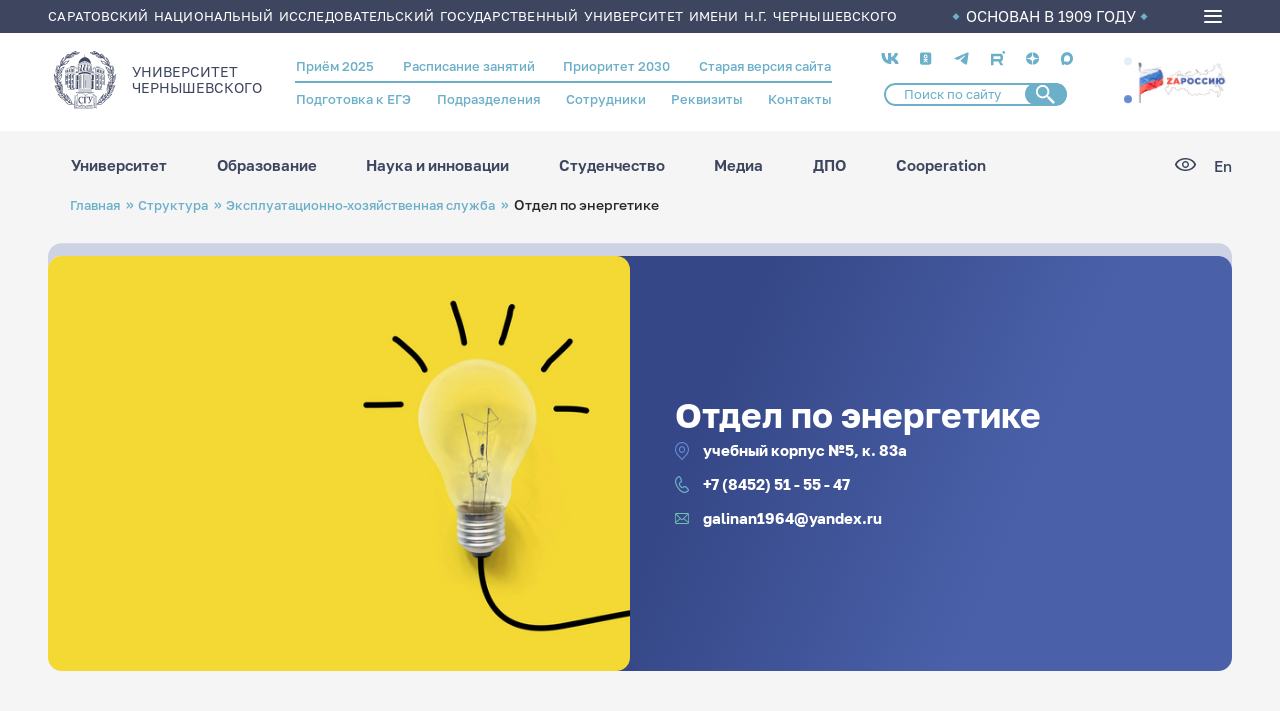

--- FILE ---
content_type: text/html; charset=UTF-8
request_url: https://www.sgu.ru/struktura/hozsluzhba/energetika
body_size: 169444
content:
<!DOCTYPE html>
<html lang="ru" dir="ltr">
<head>
  <meta charset="utf-8" />
<meta name="Generator" content="Drupal 9 (https://www.drupal.org)" />
<meta name="MobileOptimized" content="width" />
<meta name="HandheldFriendly" content="true" />
<meta name="viewport" content="width=device-width, initial-scale=1.0" />
<link rel="icon" href="/themes/custom/ssu/favicon.ico" type="image/vnd.microsoft.icon" />
<link rel="alternate" hreflang="ru" href="https://www.sgu.ru/struktura/hozsluzhba/energetika" />
<link rel="canonical" href="https://www.sgu.ru/struktura/hozsluzhba/energetika" />
<link rel="shortlink" href="https://www.sgu.ru/node/235213" />

    <title>Отдел по энергетике | СГУ</title>
   
    <link type="image/png" sizes="16x16" rel="icon" href="/themes/custom/ssu/assets/img/favicon/favicon-16x16.png">
    <link type="image/png" sizes="32x32" rel="icon" href="/themes/custom/ssu/assets/img/favicon/favicon-32x32.png">
    <link type="image/png" sizes="96x96" rel="icon" href="/themes/custom/ssu/assets/img/favicon/favicon-96x96.png">
    <link type="image/png" sizes="120x120" rel="icon" href="/themes/custom/ssu/assets/img/favicon/favicon-120x120.png">
    <link type="image/png" sizes="192x192" rel="icon" href="/themes/custom/ssu/assets/img/favicon/favicon-192x192.png">

    <link sizes="57x57" rel="apple-touch-icon" href="/themes/custom/ssu/assets/img/favicon/favicon-57x57.png">
    <link sizes="60x60" rel="apple-touch-icon" href="/themes/custom/ssu/assets/img/favicon/favicon-60x60.png">
    <link sizes="72x72" rel="apple-touch-icon" href="/themes/custom/ssu/assets/img/favicon/favicon-72x72.png">
    <link sizes="76x76" rel="apple-touch-icon" href="/themes/custom/ssu/assets/img/favicon/favicon-76x76.png">
    <link sizes="114x114" rel="apple-touch-icon" href="/themes/custom/ssu/assets/img/favicon/favicon-114x114.png">
    <link sizes="120x120" rel="apple-touch-icon" href="/themes/custom/ssu/assets/img/favicon/favicon-120x120.png">
    <link sizes="144x144" rel="apple-touch-icon" href="/themes/custom/ssu/assets/img/favicon/favicon-144x144.png">
    <link sizes="152x152" rel="apple-touch-icon" href="/themes/custom/ssu/assets/img/favicon/favicon-152x152.png">
    <link sizes="180x180" rel="apple-touch-icon" href="/themes/custom/ssu/assets/img/favicon/favicon-180x180.png">

    <link color="white" rel="mask-icon" href="/themes/custom/ssu/assets/img/favicon/favicon-16х16.svg">

    <meta name="msapplication-TileColor" content="#2b5797">
    <meta name="msapplication-TileImage" content="/themes/custom/ssu/assets/img/favicon/favicon-144x144.png">
    <meta name="msapplication-square70x70logo" content="/themes/custom/ssu/assets/img/favicon/favicon-70x70.png">
    <meta name="msapplication-square150x150logo" content="/themes/custom/ssu/assets/img/favicon/favicon-150x150.png">
    <meta name="msapplication-wide310x150logo" content="/themes/custom/ssu/assets/img/favicon/favicon-310x310.png">
    <meta name="msapplication-square310x310logo" content="/themes/custom/ssu/assets/img/favicon/favicon-310x150.png">
    <meta name="application-name" content="СГУ">
    <meta name="msapplication-config" content="/themes/custom/ssu/assets/img/favicon/browserconfig.xml">
    
    <meta name="viewport" content="width=device-width, initial-scale=1.0, maximum-scale=1.0, user-scalable=0">

    <link rel="manifest" href="/themes/custom/ssu/assets/img/favicon/manifest.json">
    <meta name="theme-color" content="#ffffff">

    <link rel="stylesheet" media="all" href="/sites/default/files/css/css_fSiZXktC8byF3FN6_ENaCA23kzbQ7_l4JHKnqFiUQjU.css" />
<link rel="stylesheet" media="all" href="/sites/default/files/css/css_utBEGAlDEHL7DCjKbSUt3hTv4snl3-_zdAiUV7mtil4.css" />

      
        </head>
<body class="page-node-235213 ru path-node page-node-type-subdivisions">
<a href="#main-content" class="visually-hidden focusable skip-link">
  Перейти к основному содержанию
</a>

  <div class="dialog-off-canvas-main-canvas" data-off-canvas-main-canvas>
    
  <header class="header">
    <div class="header__top">
      <div class="container">
        <div class="header__top_text">Саратовский национальный исследовательский государственный университет имени Н.Г. Чернышевского</div>
        <div class="header__top_info">ОСНОВАН В 1909 ГОДУ</div>
        <div class="burger-menu">
          <div class="burger-menu__icon">
            <span></span>
          </div>
          <div class="burger-menu__box">
            <div class="container">
                <div class="region region-burger-menu">
    <div id="block-ssuburgermenu" class="block block-ssu-menu block-ssu-burger-menu">
  
    
      

<nav class="burger-menu__navigation">
  <div class="burger-menu__link-list">
    <div class="burger-menu__accordion">

      <ul class="burger-menu__list">
        <div class="burger-menu__first-row">

          <li class="burger-menu__wrap-disclosure">
            <a href="#" class="burger-menu__disclosure">
              <svg class="menu-plus">
                <use xlink:href="/themes/custom/ssu/assets/img/menu/sprite-menu.svg#menu-plus"></use>
              </svg>
              Университет
            </a>

            <ul class="burger-menu__content">
                  <li class="burger-menu__wrap-sub-disclosure">
    <a href="#" class="burger-menu__sub-disclosure"><svg class="menu-plus">
        <use xlink:href="/themes/custom/ssu/assets/img/menu/sprite-menu.svg#menu-plus"></use>
      </svg>Визитка СГУ</a>
    <ul class="burger-menu__sub-content">
                        <li class="burger-menu__section-item">
            <a href="/istoriya-sgu" class="burger-menu__link">История СГУ</a>
          </li>
                                <li class="burger-menu__section-item">
            <a href="/universitet-segodnya" class="burger-menu__link">Университет сегодня</a>
          </li>
                                <li class="burger-menu__section-item">
            <a href="https://www.sgu.ru/sveden" class="burger-menu__link">Сведения об организации</a>
          </li>
                                <li class="burger-menu__section-item">
            <a href="/prioritet-2030" class="burger-menu__link">Приоритет 2030</a>
          </li>
                                <li class="burger-menu__section-item">
            <a href="/fond-celevogo-kapitala-sgu" class="burger-menu__link">Фонд целевого капитала СГУ</a>
          </li>
                                <li class="burger-menu__section-item">
            <a href="/priyom-obrascheniy-grazhdan" class="burger-menu__link">Приём обращений граждан</a>
          </li>
                  </ul>
  </li>

                  <li class="burger-menu__wrap-sub-disclosure">
    <a href="#" class="burger-menu__sub-disclosure"><svg class="menu-plus">
        <use xlink:href="/themes/custom/ssu/assets/img/menu/sprite-menu.svg#menu-plus"></use>
      </svg>Структура университета</a>
    <ul class="burger-menu__sub-content">
                        <li class="burger-menu__section-item">
            <a href="/struktura" class="burger-menu__link">Структура СГУ</a>
          </li>
                                <li class="burger-menu__section-item">
            <a href="/person" class="burger-menu__link">Сотрудники</a>
          </li>
                  </ul>
  </li>

                  <li class="burger-menu__wrap-sub-disclosure">
    <a href="#" class="burger-menu__sub-disclosure"><svg class="menu-plus">
        <use xlink:href="/themes/custom/ssu/assets/img/menu/sprite-menu.svg#menu-plus"></use>
      </svg>Важная информация</a>
    <ul class="burger-menu__sub-content">
                        <li class="burger-menu__section-item">
            <a href="/antiterroristicheskaya-zaschischyonnost" class="burger-menu__link">Антитеррор</a>
          </li>
                                <li class="burger-menu__section-item">
            <a href="/struktura/omp" class="burger-menu__link">Воинский учёт</a>
          </li>
                                <li class="burger-menu__section-item">
            <a href="/struktura/omp" class="burger-menu__link">Мобилизационная подготовка</a>
          </li>
                                <li class="burger-menu__section-item">
            <a href="/protivodeystvie-korrupcii" class="burger-menu__link">Противодействие коррупции</a>
          </li>
                                <li class="burger-menu__section-item">
            <a href="/akkredicionnyy-monitoring" class="burger-menu__link">Аккредиционный мониторинг</a>
          </li>
                  </ul>
  </li>

                  <li class="burger-menu__wrap-sub-disclosure">
    <a href="#" class="burger-menu__sub-disclosure"><svg class="menu-plus">
        <use xlink:href="/themes/custom/ssu/assets/img/menu/sprite-menu.svg#menu-plus"></use>
      </svg>Кампус СГУ</a>
    <ul class="burger-menu__sub-content">
                        <li class="burger-menu__section-item">
            <a href="#" class="burger-menu__title">Кампусное жильё для студентов и молодых учёных:</a>
          </li>
                      <li class="burger-menu__section-item"><a href="/struktura/social/studencheskie-obschezhitiya" class="burger-menu__section-link">Студенческие общежития</a></li>
                      <li class="burger-menu__section-item"><a href="/dom-molodykh-uchyonykh" class="burger-menu__section-link">Дом молодых учёных</a></li>
                                          <li class="burger-menu__section-item">
            <a href="#" class="burger-menu__title">Кампус для исследований:</a>
          </li>
                      <li class="burger-menu__section-item"><a href="/nauchnye-laboratorii-i-centry" class="burger-menu__section-link">Научные лаборатории и центры</a></li>
                      <li class="burger-menu__section-item"><a href="/muzeynye-kollekcii-sgu" class="burger-menu__section-link">Музейные коллекции СГУ</a></li>
                      <li class="burger-menu__section-item"><a href="/struktura/botsad" class="burger-menu__section-link">Ботанический сад</a></li>
                      <li class="burger-menu__section-item"><a href="/struktura/znbsgu" class="burger-menu__section-link">Зональная научная библиотека</a></li>
                                          <li class="burger-menu__section-item">
            <a href="#" class="burger-menu__title">Кампус для спорта и здоровья:</a>
          </li>
                      <li class="burger-menu__section-item"><a href="/sportivnye-ploschadki" class="burger-menu__section-link">Спортивные площадки</a></li>
                      <li class="burger-menu__section-item"><a href="/struktura/pool" class="burger-menu__section-link">Бассейн СГУ</a></li>
                      <li class="burger-menu__section-item"><a href="/struktura/social/sportivno-ozdorovitelnyy-lager-chardym" class="burger-menu__section-link">Спортивно-оздоровительный лагерь «Чардым»</a></li>
                            </ul>
  </li>

                  <li class="burger-menu__wrap-sub-disclosure">
    <a href="#" class="burger-menu__sub-disclosure"><svg class="menu-plus">
        <use xlink:href="/themes/custom/ssu/assets/img/menu/sprite-menu.svg#menu-plus"></use>
      </svg>Университетский город</a>
    <ul class="burger-menu__sub-content">
                        <li class="burger-menu__section-item">
            <a href="/karta-kampusa" class="burger-menu__link">Карта кампуса</a>
          </li>
                                <li class="burger-menu__section-item">
            <a href="/punkty-pitaniya" class="burger-menu__link">Пункты питания</a>
          </li>
                                <li class="burger-menu__section-item">
            <a href="/kampusnoe-zhilyo-dlya-studentov-i-molodykh-uchyonykh" class="burger-menu__link">Кампусное жильё для студентов и молодых учёных</a>
          </li>
                                <li class="burger-menu__section-item">
            <a href="/laboratorii-i-muzei" class="burger-menu__link">Лаборатории и музеи</a>
          </li>
                                <li class="burger-menu__section-item">
            <a href="/kampus-dlya-sporta-i-zdorovya" class="burger-menu__link">Кампус для спорта и здоровья</a>
          </li>
                                <li class="burger-menu__section-item">
            <a href="http://www.sgu.ru/struktura/university" class="burger-menu__link">Магазин атрибутики СГУ</a>
          </li>
                  </ul>
  </li>

            </ul>
          </li>

          <li class="burger-menu__wrap-disclosure"><a href="#" class="burger-menu__disclosure"><svg class="menu-plus">
                <use xlink:href="/themes/custom/ssu/assets/img/menu/sprite-menu.svg#menu-plus"></use>
              </svg>Образование</a>
            <ul class="burger-menu__content">
                      <li class="burger-menu__wrap-sub-disclosure">
    <a href="#" class="burger-menu__sub-disclosure"><svg class="menu-plus">
        <use xlink:href="/themes/custom/ssu/assets/img/menu/sprite-menu.svg#menu-plus"></use>
      </svg>Образовательные программы</a>
    <ul class="burger-menu__sub-content">
                        <li class="burger-menu__section-item">
            <a href="/struktura/ido" class="burger-menu__link">Довузовское образование</a>
          </li>
                                <li class="burger-menu__section-item">
            <a href="/kolledzhi" class="burger-menu__link">Среднее профессиональное образование</a>
          </li>
                                <li class="burger-menu__section-item">
            <a href="/postuplenie-v-sgu/bakalavriat-i-specialitet-perechen" class="burger-menu__link">Бакалавриат и специалитет</a>
          </li>
                                <li class="burger-menu__section-item">
            <a href="/priyom-2025-informaciya-dlya-abiturientov/magistratura-perechen" class="burger-menu__link">Магистратура</a>
          </li>
                                <li class="burger-menu__section-item">
            <a href="/distancionnoe-obrazovanie" class="burger-menu__link">Дистанционное образование</a>
          </li>
                                <li class="burger-menu__section-item">
            <a href="/struktura/idpo/postupit-v-idpo" class="burger-menu__link">Повышение квалификации и профессиональная переподготовка</a>
          </li>
                                <li class="burger-menu__section-item">
            <a href="/schedule" class="burger-menu__link">Расписание занятий</a>
          </li>
                  </ul>
  </li>

                      <li class="burger-menu__wrap-sub-disclosure">
    <a href="#" class="burger-menu__sub-disclosure"><svg class="menu-plus">
        <use xlink:href="/themes/custom/ssu/assets/img/menu/sprite-menu.svg#menu-plus"></use>
      </svg>Учебный процесс</a>
    <ul class="burger-menu__sub-content">
                        <li class="burger-menu__section-item">
            <a href="/studentu-vsyo-pro-uchyobu" class="burger-menu__link">Студенту: всё про учёбу</a>
          </li>
                                <li class="burger-menu__section-item">
            <a href="#" class="burger-menu__title">Образовательные проекты:</a>
          </li>
                      <li class="burger-menu__section-item"><a href="/prioritet-2030/cifrovaya-kafedra" class="burger-menu__section-link">«Цифровая кафедра»</a></li>
                      <li class="burger-menu__section-item"><a href="/professionaly" class="burger-menu__section-link">Профессионалы</a></li>
                                          <li class="burger-menu__section-item">
            <a href="https://ipsilon.sgu.ru/users/sign_in" class="burger-menu__link">БАРС</a>
          </li>
                                <li class="burger-menu__section-item">
            <a href="/struktura/internationalrelations" class="burger-menu__link">Международная служба</a>
          </li>
                  </ul>
  </li>

                      <li class="burger-menu__wrap-sub-disclosure">
    <a href="#" class="burger-menu__sub-disclosure"><svg class="menu-plus">
        <use xlink:href="/themes/custom/ssu/assets/img/menu/sprite-menu.svg#menu-plus"></use>
      </svg>Образовательные услуги</a>
    <ul class="burger-menu__sub-content">
                        <li class="burger-menu__section-item">
            <a href="#" class="burger-menu__title">Школьникам:</a>
          </li>
                      <li class="burger-menu__section-item"><a href="/struktura/ido/orientir" class="burger-menu__section-link">Подготовительные курсы ОГЭ/ЕГЭ</a></li>
                      <li class="burger-menu__section-item"><a href="/shkoly-yunykh-i-kruzhki-dlya-shkolnikov" class="burger-menu__section-link">Школы юных</a></li>
                                          <li class="burger-menu__section-item">
            <a href="#" class="burger-menu__title">Студентам и выпускникам:</a>
          </li>
                      <li class="burger-menu__section-item"><a href="/sveden/paid_edu" class="burger-menu__section-link">Платное высшее образование</a></li>
                      <li class="burger-menu__section-item"><a href="/professionalnoe-obuchenie" class="burger-menu__section-link">Профессиональное обучение</a></li>
                      <li class="burger-menu__section-item"><a href="/evropeyskoe-prilozhenie-k-diplomu" class="burger-menu__section-link">Европейское приложение к диплому</a></li>
                                          <li class="burger-menu__section-item">
            <a href="#" class="burger-menu__title">Иностранцам:</a>
          </li>
                      <li class="burger-menu__section-item"><a href="/russkiy-yazyk-dlya-inostrancev" class="burger-menu__section-link">Русский язык для иностранцев</a></li>
                      <li class="burger-menu__section-item"><a href="/paket-migracionnykh-dokumentov" class="burger-menu__section-link">Пакет миграционных документов</a></li>
                                          <li class="burger-menu__section-item">
            <a href="/struktura" class="burger-menu__link">Структура СГУ</a>
          </li>
                                <li class="burger-menu__section-item">
            <a href="/struktura/idpo" class="burger-menu__link">Дополнительное профессиональное образование</a>
          </li>
                  </ul>
  </li>

                      <li class="burger-menu__wrap-sub-disclosure">
    <a href="#" class="burger-menu__sub-disclosure"><svg class="menu-plus">
        <use xlink:href="/themes/custom/ssu/assets/img/menu/sprite-menu.svg#menu-plus"></use>
      </svg>Полезное</a>
    <ul class="burger-menu__sub-content">
                        <li class="burger-menu__section-item">
            <a href="/perevod-s-platnogo-na-byudzhetnoe-mesto" class="burger-menu__link">Перевод с платного на бюджетное место</a>
          </li>
                                <li class="burger-menu__section-item">
            <a href="/perevod-iz-drugogo-uchebnogo-zavedeniya" class="burger-menu__link">Перевод из другого учебного заведения</a>
          </li>
                                <li class="burger-menu__section-item">
            <a href="/perevod-na-drugoe-napravlenie" class="burger-menu__link">Перевод на другое направление</a>
          </li>
                                <li class="burger-menu__section-item">
            <a href="/akademicheskiy-otpusk" class="burger-menu__link">Академический отпуск</a>
          </li>
                                <li class="burger-menu__section-item">
            <a href="/otchislenie" class="burger-menu__link">Отчисление</a>
          </li>
                                <li class="burger-menu__section-item">
            <a href="/vosstanovlenie" class="burger-menu__link">Восстановление</a>
          </li>
                                <li class="burger-menu__section-item">
            <a href="/form/anketa-dlya-obuchayuschikhsya" class="burger-menu__link">Анкета для обучающихся</a>
          </li>
                                <li class="burger-menu__section-item">
            <a href="https://www.sgu.ru/node/237605" class="burger-menu__link">Центр тестирования иностранных граждан по русскому языку</a>
          </li>
                  </ul>
  </li>

                      <li class="burger-menu__wrap-sub-disclosure">
    <a href="#" class="burger-menu__sub-disclosure"><svg class="menu-plus">
        <use xlink:href="/themes/custom/ssu/assets/img/menu/sprite-menu.svg#menu-plus"></use>
      </svg>Трудоустройство</a>
    <ul class="burger-menu__sub-content">
                        <li class="burger-menu__section-item">
            <a href="/struktura/social/careercenter" class="burger-menu__link">Центр карьеры СГУ</a>
          </li>
                  </ul>
  </li>

                      <li class="burger-menu__wrap-sub-disclosure">
    <a href="#" class="burger-menu__sub-disclosure"><svg class="menu-plus">
        <use xlink:href="/themes/custom/ssu/assets/img/menu/sprite-menu.svg#menu-plus"></use>
      </svg>В помощь студенту</a>
    <ul class="burger-menu__sub-content">
                        <li class="burger-menu__section-item">
            <a href="/elektronnye-obrazovatelnye-resursy" class="burger-menu__link">Электронные образовательные ресурсы</a>
          </li>
                                <li class="burger-menu__section-item">
            <a href="/platformy-onlayn-obrazovaniya" class="burger-menu__link">Платформы онлайн-образования</a>
          </li>
                  </ul>
  </li>


            </ul>
          </li>

          <li class="burger-menu__wrap-disclosure"><a href="#" class="burger-menu__disclosure"><svg class="menu-plus">
                <use xlink:href="/themes/custom/ssu/assets/img/menu/sprite-menu.svg#menu-plus"></use>
              </svg>Наука и инновации</a>
            <ul class="burger-menu__content">
                  <li class="burger-menu__wrap-sub-disclosure">
    <a href="#" class="burger-menu__sub-disclosure"><svg class="menu-plus">
        <use xlink:href="/themes/custom/ssu/assets/img/menu/sprite-menu.svg#menu-plus"></use>
      </svg>Аспирантура и докторантура</a>
    <ul class="burger-menu__sub-content">
                        <li class="burger-menu__section-item">
            <a href="/dissertacionnye-sovety" class="burger-menu__link">Диссертационные советы</a>
          </li>
                                <li class="burger-menu__section-item">
            <a href="https://www.sgu.ru/struktura/uppo" class="burger-menu__link">Поступающим в аспирантуру/докторантуру</a>
          </li>
                                <li class="burger-menu__section-item">
            <a href="/obuchayuschimsya-v-aspiranturedoktoranture" class="burger-menu__link">Обучающимся в аспирантуре/докторантуре</a>
          </li>
                                <li class="burger-menu__section-item">
            <a href="/soiskatelyam" class="burger-menu__link">Соискателям</a>
          </li>
                                <li class="burger-menu__section-item">
            <a href="/dom-molodykh-uchyonykh" class="burger-menu__link">Кампусное жильё для молодых учёных</a>
          </li>
                  </ul>
  </li>

                  <li class="burger-menu__wrap-sub-disclosure">
    <a href="#" class="burger-menu__sub-disclosure"><svg class="menu-plus">
        <use xlink:href="/themes/custom/ssu/assets/img/menu/sprite-menu.svg#menu-plus"></use>
      </svg>Научная жизнь</a>
    <ul class="burger-menu__sub-content">
                        <li class="burger-menu__section-item">
            <a href="/napravleniya-nauchnykh-issledovaniy-sgu" class="burger-menu__link">Направления научных исследований СГУ</a>
          </li>
                                <li class="burger-menu__section-item">
            <a href="/struktura/uprid/nauchnye-izdaniya-sgu" class="burger-menu__link">Научные издания СГУ</a>
          </li>
                                <li class="burger-menu__section-item">
            <a href="https://www.sgu.ru/node/6151" class="burger-menu__link">Конференции СГУ</a>
          </li>
                                <li class="burger-menu__section-item">
            <a href="/struktura/nich/granty-i-konkursy" class="burger-menu__link">Гранты, конкурсы, стипендии, программы</a>
          </li>
                                <li class="burger-menu__section-item">
            <a href="/studencheskaya-nauka" class="burger-menu__link">Студенческая наука</a>
          </li>
                                <li class="burger-menu__section-item">
            <a href="/festival-nauki-nauka-0" class="burger-menu__link">Фестиваль «НАУКА 0+»</a>
          </li>
                                <li class="burger-menu__section-item">
            <a href="/sgu-v-nacionalnykh-proektakh" class="burger-menu__link"> СГУ в национальных проектах</a>
          </li>
                  </ul>
  </li>

                  <li class="burger-menu__wrap-sub-disclosure">
    <a href="#" class="burger-menu__sub-disclosure"><svg class="menu-plus">
        <use xlink:href="/themes/custom/ssu/assets/img/menu/sprite-menu.svg#menu-plus"></use>
      </svg>Научная инфраструктура</a>
    <ul class="burger-menu__sub-content">
                        <li class="burger-menu__section-item">
            <a href="/nauchnye-laboratorii-i-centry" class="burger-menu__link">Научные лаборатории и центры СГУ</a>
          </li>
                                <li class="burger-menu__section-item">
            <a href="/centr-kollektivnogo-polzovaniya" class="burger-menu__link">Центр коллективного пользования</a>
          </li>
                                <li class="burger-menu__section-item">
            <a href="/innovacionnyy-poyas-sgu" class="burger-menu__link">Инновационный пояс СГУ</a>
          </li>
                                <li class="burger-menu__section-item">
            <a href="/struktura/nich" class="burger-menu__link">Управление научной деятельности</a>
          </li>
                                <li class="burger-menu__section-item">
            <a href="/struktura/botsad" class="burger-menu__link">Ботанический сад</a>
          </li>
                                <li class="burger-menu__section-item">
            <a href="/struktura/znbsgu" class="burger-menu__link">Зональная научная библиотека СГУ</a>
          </li>
                                <li class="burger-menu__section-item">
            <a href="/struktura/boiling-point" class="burger-menu__link">Точка кипения СГУ</a>
          </li>
                  </ul>
  </li>

                  <li class="burger-menu__wrap-sub-disclosure">
    <a href="#" class="burger-menu__sub-disclosure"><svg class="menu-plus">
        <use xlink:href="/themes/custom/ssu/assets/img/menu/sprite-menu.svg#menu-plus"></use>
      </svg>R&amp;D разработки СГУ</a>
    <ul class="burger-menu__sub-content">
                        <li class="burger-menu__section-item">
            <a href="/malye-innovacionnye-predpriyatiya" class="burger-menu__link">Малые инновационные предприятия</a>
          </li>
                                <li class="burger-menu__section-item">
            <a href="/patenty-i-licenzii" class="burger-menu__link">Патенты и лицензии</a>
          </li>
                  </ul>
  </li>

            </ul>
          </li>

          <li class="burger-menu__wrap-disclosure"><a href="#" class="burger-menu__disclosure"><svg class="menu-plus">
                <use xlink:href="/themes/custom/ssu/assets/img/menu/sprite-menu.svg#menu-plus"></use>
              </svg>Студенчество</a>
            <ul class="burger-menu__content">
                  <li class="burger-menu__wrap-sub-disclosure">
    <a href="#" class="burger-menu__sub-disclosure"><svg class="menu-plus">
        <use xlink:href="/themes/custom/ssu/assets/img/menu/sprite-menu.svg#menu-plus"></use>
      </svg>Социальная поддержка</a>
    <ul class="burger-menu__sub-content">
                        <li class="burger-menu__section-item">
            <a href="#" class="burger-menu__title">Материальная поддержка:</a>
          </li>
                      <li class="burger-menu__section-item"><a href="/struktura/social/v-pomosch-studentu/stipendialnoe-obespechenie" class="burger-menu__section-link">Стипендиальное обеспечение</a></li>
                      <li class="burger-menu__section-item"><a href="/struktura/social/v-pomosch-studentu/materialnaya-pomosch" class="burger-menu__section-link">Матпомощь</a></li>
                                          <li class="burger-menu__section-item">
            <a href="#" class="burger-menu__title">Здоровье:</a>
          </li>
                      <li class="burger-menu__section-item"><a href="/struktura/social/okhrana-zdorovya" class="burger-menu__section-link">Медицинское обслуживание</a></li>
                      <li class="burger-menu__section-item"><a href="/struktura/social/inclusive" class="burger-menu__section-link">Инклюзивное сопровождение и социальная адаптация</a></li>
                      <li class="burger-menu__section-item"><a href="/struktura/social/psihologicheskaya-pomoshch" class="burger-menu__section-link">Служба психологической поддержки</a></li>
                                          <li class="burger-menu__section-item">
            <a href="#" class="burger-menu__title">Жильё:</a>
          </li>
                      <li class="burger-menu__section-item"><a href="/struktura/social/studencheskie-obschezhitiya" class="burger-menu__section-link">Студенческие общежития</a></li>
                      <li class="burger-menu__section-item"><a href="/dom-molodykh-uchyonykh" class="burger-menu__section-link">Дом молодых учёных</a></li>
                                          <li class="burger-menu__section-item">
            <a href="#" class="burger-menu__title">Трудоустройство:</a>
          </li>
                      <li class="burger-menu__section-item"><a href="/struktura/social/careercenter" class="burger-menu__section-link">Центр карьеры СГУ</a></li>
                      <li class="burger-menu__section-item"><a href="/studencheskoe-kadrovoe-agentstvo" class="burger-menu__section-link">Студенческое кадровое агентство</a></li>
                      <li class="burger-menu__section-item"><a href="/fakultetus" class="burger-menu__section-link">Факультетус</a></li>
                                          <li class="burger-menu__section-item">
            <a href="/struktura/social/v-pomosch-studentu/mery-podderzhki-studencheskikh-semey" class="burger-menu__link">Меры поддержки студенческих семей</a>
          </li>
                  </ul>
  </li>

                  <li class="burger-menu__wrap-sub-disclosure">
    <a href="#" class="burger-menu__sub-disclosure"><svg class="menu-plus">
        <use xlink:href="/themes/custom/ssu/assets/img/menu/sprite-menu.svg#menu-plus"></use>
      </svg>Студенческие объединения</a>
    <ul class="burger-menu__sub-content">
                        <li class="burger-menu__section-item">
            <a href="#" class="burger-menu__title">Объединённый совет обучающихся:</a>
          </li>
                      <li class="burger-menu__section-item"><a href="/struktura/umpwork/studsoviet" class="burger-menu__section-link">Совет студентов и аспирантов</a></li>
                      <li class="burger-menu__section-item"><a href="/struktura/umpwork/shtabsosgu" class="burger-menu__section-link">Штаб студенческих отрядов</a></li>
                      <li class="burger-menu__section-item"><a href="/struktura/umpwork/studnauka" class="burger-menu__section-link">Научное общество студентов и аспирантов</a></li>
                      <li class="burger-menu__section-item"><a href="/studencheskie-sovety-v-obschezhitiyakh" class="burger-menu__section-link">Студенческие советы в общежитиях</a></li>
                      <li class="burger-menu__section-item"><a href="/struktura/profkomstud" class="burger-menu__section-link">Профсоюз студентов</a></li>
                                          <li class="burger-menu__section-item">
            <a href="#" class="burger-menu__title">Волонтёрская и общественная деятельность:</a>
          </li>
                      <li class="burger-menu__section-item"><a href="/volontyorskiy-centr" class="burger-menu__section-link">Волонтёрский центр</a></li>
                      <li class="burger-menu__section-item"><a href="/struktura/social/inclusive/abilimpiks" class="burger-menu__section-link">Абилимпикс</a></li>
                      <li class="burger-menu__section-item"><a href="/studencheskie-otryady" class="burger-menu__section-link">Студенческие отряды</a></li>
                                          <li class="burger-menu__section-item">
            <a href="/molodyozhnaya-politika" class="burger-menu__link">Молодёжная политика</a>
          </li>
                  </ul>
  </li>

                  <li class="burger-menu__wrap-sub-disclosure">
    <a href="#" class="burger-menu__sub-disclosure"><svg class="menu-plus">
        <use xlink:href="/themes/custom/ssu/assets/img/menu/sprite-menu.svg#menu-plus"></use>
      </svg>Культура и творчество</a>
    <ul class="burger-menu__sub-content">
                        <li class="burger-menu__section-item">
            <a href="/tvorcheskie-kollektivy" class="burger-menu__link">Творческие коллективы</a>
          </li>
                                <li class="burger-menu__section-item">
            <a href="/struktura/studklub" class="burger-menu__link">Студенческий клуб СГУ</a>
          </li>
                  </ul>
  </li>

                  <li class="burger-menu__wrap-sub-disclosure">
    <a href="#" class="burger-menu__sub-disclosure"><svg class="menu-plus">
        <use xlink:href="/themes/custom/ssu/assets/img/menu/sprite-menu.svg#menu-plus"></use>
      </svg>Спорт</a>
    <ul class="burger-menu__sub-content">
                        <li class="burger-menu__section-item">
            <a href="/studencheskiy-sportivnyy-klub" class="burger-menu__link">Студенческий спортивный клуб</a>
          </li>
                                <li class="burger-menu__section-item">
            <a href="/sportivnye-ploschadki" class="burger-menu__link">Спортивные площадки</a>
          </li>
                                <li class="burger-menu__section-item">
            <a href="/znamenitye-sportsmeny-vypuskniki-sgu" class="burger-menu__link">Знаменитые спортсмены - выпускники СГУ</a>
          </li>
                                <li class="burger-menu__section-item">
            <a href="/sportivnye-dostizheniya-sgu" class="burger-menu__link">Спортивные достижения СГУ</a>
          </li>
                                <li class="burger-menu__section-item">
            <a href="/struktura/pool" class="burger-menu__link">Бассейн СГУ</a>
          </li>
                                <li class="burger-menu__section-item">
            <a href="/struktura/social/sportivno-ozdorovitelnyy-lager-chardym" class="burger-menu__link">Спортивно-оздоровительный лагерь «Чардым»</a>
          </li>
                                <li class="burger-menu__section-item">
            <a href="/lyzhnaya-baza-sgu" class="burger-menu__link">Лыжная база СГУ</a>
          </li>
                  </ul>
  </li>

            </ul>
          </li>

          <li class="burger-menu__wrap-disclosure"><a href="#" class="burger-menu__disclosure"><svg class="menu-plus">
                <use xlink:href="/themes/custom/ssu/assets/img/menu/sprite-menu.svg#menu-plus"></use>
              </svg>Медиа</a>
            <ul class="burger-menu__content">
                  <li class="burger-menu__wrap-sub-disclosure">
    <a href="#" class="burger-menu__sub-disclosure"><svg class="menu-plus">
        <use xlink:href="/themes/custom/ssu/assets/img/menu/sprite-menu.svg#menu-plus"></use>
      </svg>Научные издания</a>
    <ul class="burger-menu__sub-content">
                        <li class="burger-menu__section-item">
            <a href="https://books.sgu.ru/" class="burger-menu__link">Книги СГУ</a>
          </li>
                                <li class="burger-menu__section-item">
            <a href="/struktura/uprid/nauchnye-izdaniya-sgu/sborniki-i-prodolzhayuschiesya-izdaniya" class="burger-menu__link">Сборники и продолжающиеся издания</a>
          </li>
                                <li class="burger-menu__section-item">
            <a href="https://journals.sgu.ru/" class="burger-menu__link">Журналы ВАК</a>
          </li>
                  </ul>
  </li>

                  <li class="burger-menu__wrap-sub-disclosure">
    <a href="#" class="burger-menu__sub-disclosure"><svg class="menu-plus">
        <use xlink:href="/themes/custom/ssu/assets/img/menu/sprite-menu.svg#menu-plus"></use>
      </svg>СМИ СГУ</a>
    <ul class="burger-menu__sub-content">
                        <li class="burger-menu__section-item">
            <a href="/news" class="burger-menu__link">Новостная лента</a>
          </li>
                                <li class="burger-menu__section-item">
            <a href="/zhurnal-naukograd" class="burger-menu__link">Журнал «Наукоград»</a>
          </li>
                                <li class="burger-menu__section-item">
            <a href="/gazeta-saratovskiy-universitet" class="burger-menu__link">Газета «Саратовский университет»</a>
          </li>
                                <li class="burger-menu__section-item">
            <a href="/zhurnal-sguschyonka" class="burger-menu__link">Журнал «СГУщёнка»</a>
          </li>
                                <li class="burger-menu__section-item">
            <a href="/teleproekt-mne-nravitsya" class="burger-menu__link">Телепроект «Мне нравится»</a>
          </li>
                                <li class="burger-menu__section-item">
            <a href="/den-pobedy" class="burger-menu__link">Спецпроект ко Дню Победы</a>
          </li>
                  </ul>
  </li>

                  <li class="burger-menu__wrap-sub-disclosure">
    <a href="#" class="burger-menu__sub-disclosure"><svg class="menu-plus">
        <use xlink:href="/themes/custom/ssu/assets/img/menu/sprite-menu.svg#menu-plus"></use>
      </svg>Контакты</a>
    <ul class="burger-menu__sub-content">
                        <li class="burger-menu__section-item">
            <a href="/struktura/mediacom" class="burger-menu__link">Управление медиакоммуникаций</a>
          </li>
                                <li class="burger-menu__section-item">
            <a href="/struktura/kinostudio" class="burger-menu__link">Киностудия СГУ</a>
          </li>
                                <li class="burger-menu__section-item">
            <a href="/struktura/uprid" class="burger-menu__link">Управление по издательской деятельности</a>
          </li>
                  </ul>
  </li>

                  <li class="burger-menu__wrap-sub-disclosure">
    <a href="#" class="burger-menu__sub-disclosure"><svg class="menu-plus">
        <use xlink:href="/themes/custom/ssu/assets/img/menu/sprite-menu.svg#menu-plus"></use>
      </svg>Сотрудничество</a>
    <ul class="burger-menu__sub-content">
                        <li class="burger-menu__section-item">
            <a href="/logotipy-i-firmennyy-stil-sgu" class="burger-menu__link">Корпоративная атрибутика СГУ</a>
          </li>
                                <li class="burger-menu__section-item">
            <a href="/prezentacionnye-materialy-sgu-dlya-smi" class="burger-menu__link">Презентационные материалы СГУ для СМИ</a>
          </li>
                                <li class="burger-menu__section-item">
            <a href="/smi-sgu" class="burger-menu__link">СМИ СГУ</a>
          </li>
                                <li class="burger-menu__section-item">
            <a href="/sgu-v-socsetyakh" class="burger-menu__link">Соцсети СГУ</a>
          </li>
                  </ul>
  </li>

            </ul>
          </li>
          <li class="burger-menu__wrap-disclosure"><a href="#" class="burger-menu__disclosure"><svg class="menu-plus">
                <use xlink:href="/themes/custom/ssu/assets/img/menu/sprite-menu.svg#menu-plus"></use>
              </svg>ДПО</a>
            <ul class="burger-menu__content">
                  <li class="burger-menu__wrap-sub-disclosure">
    <a href="#" class="burger-menu__sub-disclosure"><svg class="menu-plus">
        <use xlink:href="/themes/custom/ssu/assets/img/menu/sprite-menu.svg#menu-plus"></use>
      </svg>Дополнительное  профессиональное образование</a>
    <ul class="burger-menu__sub-content">
                        <li class="burger-menu__section-item">
            <a href="/povyshenie-kvalifikacii-i-professionalnaya-perepodgotovka/napravleniya-programm-povysheniya" class="burger-menu__link">Повышение квалификации</a>
          </li>
                                <li class="burger-menu__section-item">
            <a href="/povyshenie-kvalifikacii-i-professionalnaya-perepodgotovka/programmy-professionalnoy-perepodgotovki" class="burger-menu__link">Профессиональная переподготовка</a>
          </li>
                  </ul>
  </li>

                  <li class="burger-menu__wrap-sub-disclosure">
    <a href="#" class="burger-menu__sub-disclosure"><svg class="menu-plus">
        <use xlink:href="/themes/custom/ssu/assets/img/menu/sprite-menu.svg#menu-plus"></use>
      </svg>Корпоративное обучение</a>
    <ul class="burger-menu__sub-content">
                        <li class="burger-menu__section-item">
            <a href="/povyshenie-kvalifikacii-i-professionalnaya-perepodgotovka" class="burger-menu__link">Библиотека программ</a>
          </li>
                                <li class="burger-menu__section-item">
            <a href="/struktura/idpo" class="burger-menu__link">ИДПО</a>
          </li>
                  </ul>
  </li>

                  <li class="burger-menu__wrap-sub-disclosure">
    <a href="#" class="burger-menu__sub-disclosure"><svg class="menu-plus">
        <use xlink:href="/themes/custom/ssu/assets/img/menu/sprite-menu.svg#menu-plus"></use>
      </svg>Бизнес-образование и МВА</a>
    <ul class="burger-menu__sub-content">
                        <li class="burger-menu__section-item">
            <a href="https://sgu-idpo.ru/treningi/" class="burger-menu__link">Курсы, тренинги, мастер-классы</a>
          </li>
                                <li class="burger-menu__section-item">
            <a href="https://sgu-mba.ru/" class="burger-menu__link">Мастер делового администрирования (МВА)</a>
          </li>
                  </ul>
  </li>

                  <li class="burger-menu__wrap-sub-disclosure">
    <a href="#" class="burger-menu__sub-disclosure"><svg class="menu-plus">
        <use xlink:href="/themes/custom/ssu/assets/img/menu/sprite-menu.svg#menu-plus"></use>
      </svg>Бесплатное обучение</a>
    <ul class="burger-menu__sub-content">
                        <li class="burger-menu__section-item">
            <a href="https://sgu-idpo.ru/proekt-sodeystvie-zanaytosti/" class="burger-menu__link">Содействие занятости</a>
          </li>
                                <li class="burger-menu__section-item">
            <a href="/struktura/idpo/slushatelyu" class="burger-menu__link">Школа молодых управленцев</a>
          </li>
                  </ul>
  </li>

            </ul>
          </li>

                    <li class="burger-menu__wrap-disclosure"><a href="#" class="burger-menu__disclosure"><svg class="menu-plus">
                <use xlink:href="/themes/custom/ssu/assets/img/menu/sprite-menu.svg#menu-plus"></use>
              </svg> Cooperation</a>
            <ul class="burger-menu__content">
                  <li class="burger-menu__wrap-sub-disclosure">
    <a href="#" class="burger-menu__sub-disclosure"><svg class="menu-plus">
        <use xlink:href="/themes/custom/ssu/assets/img/menu/sprite-menu.svg#menu-plus"></use>
      </svg>СГУ в регионе</a>
    <ul class="burger-menu__sub-content">
                        <li class="burger-menu__section-item">
            <a href="/partnyory-sgu-v-saratove-i-regione" class="burger-menu__link">Партнёры СГУ в Саратове и регионе</a>
          </li>
                                <li class="burger-menu__section-item">
            <a href="/proekty-sgu-dlya-saratova-i-regiona" class="burger-menu__link">Проекты СГУ для Саратова и региона</a>
          </li>
                  </ul>
  </li>

                  <li class="burger-menu__wrap-sub-disclosure">
    <a href="#" class="burger-menu__sub-disclosure"><svg class="menu-plus">
        <use xlink:href="/themes/custom/ssu/assets/img/menu/sprite-menu.svg#menu-plus"></use>
      </svg>СГУ в России</a>
    <ul class="burger-menu__sub-content">
                        <li class="burger-menu__section-item">
            <a href="/konsorciumy-sgu" class="burger-menu__link">Консорциумы СГУ</a>
          </li>
                  </ul>
  </li>

                  <li class="burger-menu__wrap-sub-disclosure">
    <a href="#" class="burger-menu__sub-disclosure"><svg class="menu-plus">
        <use xlink:href="/themes/custom/ssu/assets/img/menu/sprite-menu.svg#menu-plus"></use>
      </svg>СГУ в мире</a>
    <ul class="burger-menu__sub-content">
                        <li class="burger-menu__section-item">
            <a href="/sgu-v-mezhdunarodnykh-associaciyakh" class="burger-menu__link">СГУ в международных ассоциациях</a>
          </li>
                                <li class="burger-menu__section-item">
            <a href="/mezhdunarodnye-partnery-sgu" class="burger-menu__link">Международные партнёры СГУ</a>
          </li>
                                <li class="burger-menu__section-item">
            <a href="/struktura/internationalrelations" class="burger-menu__link">Международная служба</a>
          </li>
                  </ul>
  </li>

            </ul>
          </li>
        </div>

        <div class="burger-menu__first-row">
          <li class="burger-menu__wrap-disclosure"><a href="#" class="burger-menu__disclosure"><svg class="menu-plus">
                <use xlink:href="/themes/custom/ssu/assets/img/menu/sprite-menu.svg#menu-plus"></use>
              </svg>Абитуриентам</a>
            <ul class="burger-menu__content">
                  <li class="burger-menu__wrap-sub-disclosure">
    <a href="#" class="burger-menu__sub-disclosure"><svg class="menu-plus">
        <use xlink:href="/themes/custom/ssu/assets/img/menu/sprite-menu.svg#menu-plus"></use>
      </svg>Среднее профессиональное образование</a>
    <ul class="burger-menu__sub-content">
                        <li class="burger-menu__section-item">
            <a href="/kolledzhi" class="burger-menu__link">Колледжи</a>
          </li>
                  </ul>
  </li>

                  <li class="burger-menu__wrap-sub-disclosure">
    <a href="#" class="burger-menu__sub-disclosure"><svg class="menu-plus">
        <use xlink:href="/themes/custom/ssu/assets/img/menu/sprite-menu.svg#menu-plus"></use>
      </svg>Приём 2025</a>
    <ul class="burger-menu__sub-content">
                        <li class="burger-menu__section-item">
            <a href="https://www.sgu.ru/svodka" class="burger-menu__link">Рейтинг поступающих</a>
          </li>
                                <li class="burger-menu__section-item">
            <a href="https://www.sgu.ru/cpk" class="burger-menu__link">Перечень направлений (бакалавриат + специалитет)</a>
          </li>
                                <li class="burger-menu__section-item">
            <a href="https://www.sgu.ru/node/240763" class="burger-menu__link">Количество мест приёма 2025</a>
          </li>
                                <li class="burger-menu__section-item">
            <a href="https://www.sgu.ru/node/235387" class="burger-menu__link">Документы для подачи заявления</a>
          </li>
                                <li class="burger-menu__section-item">
            <a href="https://www.gosuslugi.ru/vuzonline" class="burger-menu__link">Подача заявления онлайн</a>
          </li>
                                <li class="burger-menu__section-item">
            <a href="https://www.sgu.ru/node/235315" class="burger-menu__link">Приём на целевое обучение</a>
          </li>
                                <li class="burger-menu__section-item">
            <a href="https://www.sgu.ru/node/235317" class="burger-menu__link">Стоимость обучения </a>
          </li>
                                <li class="burger-menu__section-item">
            <a href="/priyom-2024-informaciya-dlya-abiturientov/osobye-prava-i-kvoty" class="burger-menu__link">Особые права и квоты</a>
          </li>
                                <li class="burger-menu__section-item">
            <a href="https://www.sgu.ru/priyom-2025-informaciya-dlya-abiturientov" class="burger-menu__link">Всё о приёме </a>
          </li>
                  </ul>
  </li>

                  <li class="burger-menu__wrap-sub-disclosure">
    <a href="#" class="burger-menu__sub-disclosure"><svg class="menu-plus">
        <use xlink:href="/themes/custom/ssu/assets/img/menu/sprite-menu.svg#menu-plus"></use>
      </svg>Полезное</a>
    <ul class="burger-menu__sub-content">
                        <li class="burger-menu__section-item">
            <a href="http://www.sgu.ru/obschezhitiya-i-predostavlenie-mest" class="burger-menu__link">Общежития и предоставление мест</a>
          </li>
                                <li class="burger-menu__section-item">
            <a href="/priyomnye-komissii-sgu" class="burger-menu__link">Приёмные комиссии СГУ</a>
          </li>
                                <li class="burger-menu__section-item">
            <a href="/struktura/social/inclusive" class="burger-menu__link">Центр инклюзивного сопровождения и социальной адаптации</a>
          </li>
                                <li class="burger-menu__section-item">
            <a href="/pamyatka-abiturienta" class="burger-menu__link">Памятка абитуриента</a>
          </li>
                  </ul>
  </li>

                  <li class="burger-menu__wrap-sub-disclosure">
    <a href="#" class="burger-menu__sub-disclosure"><svg class="menu-plus">
        <use xlink:href="/themes/custom/ssu/assets/img/menu/sprite-menu.svg#menu-plus"></use>
      </svg>Высшее образование</a>
    <ul class="burger-menu__sub-content">
                        <li class="burger-menu__section-item">
            <a href="https://www.sgu.ru/cpk" class="burger-menu__link">Бакалавриат и специалитет</a>
          </li>
                                <li class="burger-menu__section-item">
            <a href="/priyom-2025-informaciya-dlya-abiturientov/magistratura-perechen" class="burger-menu__link">Магистратура</a>
          </li>
                  </ul>
  </li>

                  <li class="burger-menu__wrap-sub-disclosure">
    <a href="#" class="burger-menu__sub-disclosure"><svg class="menu-plus">
        <use xlink:href="/themes/custom/ssu/assets/img/menu/sprite-menu.svg#menu-plus"></use>
      </svg>Иностранным гражданам</a>
    <ul class="burger-menu__sub-content">
                        <li class="burger-menu__section-item">
            <a href="/struktura/ido/inostudent" class="burger-menu__link">Подготовительное отделение</a>
          </li>
                                <li class="burger-menu__section-item">
            <a href="/postuplenie-dlya-inostrannykh-abiturientov" class="burger-menu__link">Поступление для иностранных абитуриентов</a>
          </li>
                                <li class="burger-menu__section-item">
            <a href="/podgotovitsya-k-postupleniyu-v-sgu" class="burger-menu__link">Подготовиться к поступлению в СГУ</a>
          </li>
                  </ul>
  </li>

            </ul>
          </li>


          <li class="burger-menu__wrap-disclosure"><a href="#" class="burger-menu__disclosure"><svg class="menu-plus">
                <use xlink:href="/themes/custom/ssu/assets/img/menu/sprite-menu.svg#menu-plus"></use>
              </svg>Студентам</a>
            <ul class="burger-menu__content">
                  <li class="burger-menu__wrap-sub-disclosure">
    <a href="#" class="burger-menu__sub-disclosure"><svg class="menu-plus">
        <use xlink:href="/themes/custom/ssu/assets/img/menu/sprite-menu.svg#menu-plus"></use>
      </svg>Жизнь в СГУ</a>
    <ul class="burger-menu__sub-content">
                        <li class="burger-menu__section-item">
            <a href="/karta-kampusa" class="burger-menu__link">Карта кампуса</a>
          </li>
                                <li class="burger-menu__section-item">
            <a href="/studencheskie-obschezhitiya" class="burger-menu__link">Общежития</a>
          </li>
                                <li class="burger-menu__section-item">
            <a href="/wi-fi" class="burger-menu__link">Wi-Fi</a>
          </li>
                                <li class="burger-menu__section-item">
            <a href="/struktura/znbsgu" class="burger-menu__link">Библиотека</a>
          </li>
                                <li class="burger-menu__section-item">
            <a href="/sgu-v-socsetyakh" class="burger-menu__link">СГУ в соцсетях</a>
          </li>
                                <li class="burger-menu__section-item">
            <a href="/struktura/museum" class="burger-menu__link">Музей СГУ</a>
          </li>
                  </ul>
  </li>

                  <li class="burger-menu__wrap-sub-disclosure">
    <a href="#" class="burger-menu__sub-disclosure"><svg class="menu-plus">
        <use xlink:href="/themes/custom/ssu/assets/img/menu/sprite-menu.svg#menu-plus"></use>
      </svg>Учебный процесс</a>
    <ul class="burger-menu__sub-content">
                        <li class="burger-menu__section-item">
            <a href="/onlayn-kursy-sgu" class="burger-menu__link">Онлайн-курсы СГУ</a>
          </li>
                                <li class="burger-menu__section-item">
            <a href="http://library.sgu.ru/cgi-bin/irbis64r_plus/cgiirbis_64_ft.exe?C21COM=F&amp;I21DBN=ELBIB_FULLTEXT&amp;P21DBN=ELBIB&amp;Z21ID=" class="burger-menu__link">Учебники и учебные пособия СГУ</a>
          </li>
                                <li class="burger-menu__section-item">
            <a href="/schedule" class="burger-menu__link">Расписание занятий</a>
          </li>
                                <li class="burger-menu__section-item">
            <a href="/gid-pervokursnika-2025" class="burger-menu__link">Гид первокурсника – 2025</a>
          </li>
                                <li class="burger-menu__section-item">
            <a href="https://ipsilon.sgu.ru/users/sign_in" class="burger-menu__link">БАРС</a>
          </li>
                  </ul>
  </li>

                  <li class="burger-menu__wrap-sub-disclosure">
    <a href="#" class="burger-menu__sub-disclosure"><svg class="menu-plus">
        <use xlink:href="/themes/custom/ssu/assets/img/menu/sprite-menu.svg#menu-plus"></use>
      </svg>Поддержка студентов</a>
    <ul class="burger-menu__sub-content">
                        <li class="burger-menu__section-item">
            <a href="/materialnaya-podderzhka" class="burger-menu__link">Материальная поддержка</a>
          </li>
                                <li class="burger-menu__section-item">
            <a href="/struktura/social/okhrana-zdorovya" class="burger-menu__link">Медицинское обслуживание</a>
          </li>
                                <li class="burger-menu__section-item">
            <a href="/struktura/social/psihologicheskaya-pomoshch" class="burger-menu__link">Психологическая поддержка</a>
          </li>
                                <li class="burger-menu__section-item">
            <a href="/struktura/social/v-pomosch-studentu/situacionnyy-centr" class="burger-menu__link">Ситуационный центр</a>
          </li>
                                <li class="burger-menu__section-item">
            <a href="/korpus-tyutorov" class="burger-menu__link">Институт тьюторов</a>
          </li>
                                <li class="burger-menu__section-item">
            <a href="/struktura/social/v-pomosch-studentu/mery-podderzhki-studencheskikh-semey" class="burger-menu__link">Поддержка студенческих семей</a>
          </li>
                                <li class="burger-menu__section-item">
            <a href="/struktura/social/careercenter" class="burger-menu__link">Центр карьеры СГУ</a>
          </li>
                  </ul>
  </li>

                  <li class="burger-menu__wrap-sub-disclosure">
    <a href="#" class="burger-menu__sub-disclosure"><svg class="menu-plus">
        <use xlink:href="/themes/custom/ssu/assets/img/menu/sprite-menu.svg#menu-plus"></use>
      </svg>Кроме учёбы</a>
    <ul class="burger-menu__sub-content">
                        <li class="burger-menu__section-item">
            <a href="/studencheskie-obedineniya" class="burger-menu__link">Студенческие объединения</a>
          </li>
                                <li class="burger-menu__section-item">
            <a href="/sport-v-sgu" class="burger-menu__link">Спорт в СГУ</a>
          </li>
                                <li class="burger-menu__section-item">
            <a href="/tvorcheskie-kollektivy" class="burger-menu__link">Творческие коллективы</a>
          </li>
                                <li class="burger-menu__section-item">
            <a href="/studencheskoe-kadrovoe-agentstvo" class="burger-menu__link">Студенческое кадровое агентство</a>
          </li>
                                <li class="burger-menu__section-item">
            <a href="/struktura/pool" class="burger-menu__link">Бассейн СГУ</a>
          </li>
                  </ul>
  </li>

                  <li class="burger-menu__wrap-sub-disclosure">
    <a href="#" class="burger-menu__sub-disclosure"><svg class="menu-plus">
        <use xlink:href="/themes/custom/ssu/assets/img/menu/sprite-menu.svg#menu-plus"></use>
      </svg>Полезная информация</a>
    <ul class="burger-menu__sub-content">
                        <li class="burger-menu__section-item">
            <a href="/struktura/social/v-pomosch-studentu/stipendialnoe-obespechenie" class="burger-menu__link">Стипендия</a>
          </li>
                                <li class="burger-menu__section-item">
            <a href="/struktura/social/studencheskie-obschezhitiya" class="burger-menu__link">Общежития</a>
          </li>
                                <li class="burger-menu__section-item">
            <a href="/perevod-s-platnogo-na-byudzhetnoe-mesto" class="burger-menu__link">Перевод с платного на бюджетное место</a>
          </li>
                                <li class="burger-menu__section-item">
            <a href="/perevod-iz-drugogo-uchebnogo-zavedeniya" class="burger-menu__link">Перевод из другого учебного заведения</a>
          </li>
                                <li class="burger-menu__section-item">
            <a href="/perevod-na-drugoe-napravlenie" class="burger-menu__link">Перевод на другое направление</a>
          </li>
                                <li class="burger-menu__section-item">
            <a href="/akademicheskiy-otpusk" class="burger-menu__link">Академический отпуск</a>
          </li>
                                <li class="burger-menu__section-item">
            <a href="/otchislenie" class="burger-menu__link">Отчисление</a>
          </li>
                                <li class="burger-menu__section-item">
            <a href="/vosstanovlenie" class="burger-menu__link">Восстановление</a>
          </li>
                  </ul>
  </li>

                  <li class="burger-menu__wrap-sub-disclosure">
    <a href="#" class="burger-menu__sub-disclosure"><svg class="menu-plus">
        <use xlink:href="/themes/custom/ssu/assets/img/menu/sprite-menu.svg#menu-plus"></use>
      </svg>Иностранным студентам</a>
    <ul class="burger-menu__sub-content">
                        <li class="burger-menu__section-item">
            <a href="/struktura/internationalrelations/otdeluchetaipodderzhkiinostr" class="burger-menu__link">Международная служба</a>
          </li>
                  </ul>
  </li>

                  <li class="burger-menu__wrap-sub-disclosure">
    <a href="#" class="burger-menu__sub-disclosure"><svg class="menu-plus">
        <use xlink:href="/themes/custom/ssu/assets/img/menu/sprite-menu.svg#menu-plus"></use>
      </svg>Как ещё можно учиться в СГУ?</a>
    <ul class="burger-menu__sub-content">
                        <li class="burger-menu__section-item">
            <a href="/distancionnoe-obrazovanie" class="burger-menu__link">Дистанционное обучение</a>
          </li>
                                <li class="burger-menu__section-item">
            <a href="https://sgu-mba.ru/" class="burger-menu__link">Бизнес-образование</a>
          </li>
                                <li class="burger-menu__section-item">
            <a href="/predprinimatelskie-kompetencii" class="burger-menu__link">Предпринимательские компетенции</a>
          </li>
                                <li class="burger-menu__section-item">
            <a href="/startap" class="burger-menu__link">Стартап</a>
          </li>
                                <li class="burger-menu__section-item">
            <a href="/prioritet-2030/cifrovaya-kafedra" class="burger-menu__link">«Цифровая кафедра»</a>
          </li>
                                <li class="burger-menu__section-item">
            <a href="/setevye-programmy-s-drugimi-vuzami-rf" class="burger-menu__link">Сетевые программы с другими вузами РФ</a>
          </li>
                  </ul>
  </li>

                  <li class="burger-menu__wrap-sub-disclosure">
    <a href="#" class="burger-menu__sub-disclosure"><svg class="menu-plus">
        <use xlink:href="/themes/custom/ssu/assets/img/menu/sprite-menu.svg#menu-plus"></use>
      </svg>Студенческая наука</a>
    <ul class="burger-menu__sub-content">
                        <li class="burger-menu__section-item">
            <a href="/molodyozhnye-nauchnye-laboratorii" class="burger-menu__link">Молодёжные научные лаборатории</a>
          </li>
                                <li class="burger-menu__section-item">
            <a href="/istorii-uspekha-molodykh-uchyonykh-sgu" class="burger-menu__link">Истории успеха молодых учёных СГУ</a>
          </li>
                                <li class="burger-menu__section-item">
            <a href="/struktura/ebullitionpoint/businessincubator/skb" class="burger-menu__link">Студенческое конструкторское бюро</a>
          </li>
                                <li class="burger-menu__section-item">
            <a href="/struktura/umpwork/studnauka" class="burger-menu__link">Научное общество студентов и аспирантов</a>
          </li>
                  </ul>
  </li>

            </ul>
          </li>

          <li class="burger-menu__wrap-disclosure"><a href="#" class="burger-menu__disclosure"><svg class="menu-plus">
                <use xlink:href="/themes/custom/ssu/assets/img/menu/sprite-menu.svg#menu-plus"></use>
              </svg>Преподавателям</a>
            <ul class="burger-menu__content">
                  <li class="burger-menu__wrap-sub-disclosure">
    <a href="#" class="burger-menu__sub-disclosure"><svg class="menu-plus">
        <use xlink:href="/themes/custom/ssu/assets/img/menu/sprite-menu.svg#menu-plus"></use>
      </svg>Университет</a>
    <ul class="burger-menu__sub-content">
                        <li class="burger-menu__section-item">
            <a href="/struktura" class="burger-menu__link">Подразделения СГУ</a>
          </li>
                                <li class="burger-menu__section-item">
            <a href="https://www.sgu.ru/person" class="burger-menu__link">Персоналии (А-Я)</a>
          </li>
                                <li class="burger-menu__section-item">
            <a href="/nagradnaya-komissiya" class="burger-menu__link">Материалы наградной комиссии СГУ</a>
          </li>
                  </ul>
  </li>

                  <li class="burger-menu__wrap-sub-disclosure">
    <a href="#" class="burger-menu__sub-disclosure"><svg class="menu-plus">
        <use xlink:href="/themes/custom/ssu/assets/img/menu/sprite-menu.svg#menu-plus"></use>
      </svg>Важное</a>
    <ul class="burger-menu__sub-content">
                        <li class="burger-menu__section-item">
            <a href="/schedule" class="burger-menu__link">Расписание</a>
          </li>
                                <li class="burger-menu__section-item">
            <a href="/povyshenie-kvalifikacii-i-professionalnaya-perepodgotovka" class="burger-menu__link">Повышение квалификации</a>
          </li>
                  </ul>
  </li>

                  <li class="burger-menu__wrap-sub-disclosure">
    <a href="#" class="burger-menu__sub-disclosure"><svg class="menu-plus">
        <use xlink:href="/themes/custom/ssu/assets/img/menu/sprite-menu.svg#menu-plus"></use>
      </svg>IT</a>
    <ul class="burger-menu__sub-content">
                        <li class="burger-menu__section-item">
            <a href="http://ipsilon.sgu.ru/" class="burger-menu__link">БАРС</a>
          </li>
                                <li class="burger-menu__section-item">
            <a href="/korporativnaya-pochta" class="burger-menu__link">Корпоративная почта</a>
          </li>
                                <li class="burger-menu__section-item">
            <a href="/podklyuchenie-k-wi-fi-v-sgu" class="burger-menu__link">Подключение к WI-FI в СГУ</a>
          </li>
                                <li class="burger-menu__section-item">
            <a href="http://lk.sgu.ru/" class="burger-menu__link">Личный кабинет</a>
          </li>
                  </ul>
  </li>

            </ul>
          </li>

          <li class="burger-menu__wrap-disclosure"><a href="#" class="burger-menu__disclosure"><svg class="menu-plus">
                <use xlink:href="/themes/custom/ssu/assets/img/menu/sprite-menu.svg#menu-plus"></use>
              </svg>Выпускникам</a>
            <ul class="burger-menu__content">
                  <li class="burger-menu__wrap-sub-disclosure">
    <a href="#" class="burger-menu__sub-disclosure"><svg class="menu-plus">
        <use xlink:href="/themes/custom/ssu/assets/img/menu/sprite-menu.svg#menu-plus"></use>
      </svg>Наше сообщество</a>
    <ul class="burger-menu__sub-content">
                        <li class="burger-menu__section-item">
            <a href="/alumni" class="burger-menu__link">Alumni</a>
          </li>
                                <li class="burger-menu__section-item">
            <a href="/istorii-uspekha-vypusknikov" class="burger-menu__link">Истории успеха выпускников</a>
          </li>
                  </ul>
  </li>

                  <li class="burger-menu__wrap-sub-disclosure">
    <a href="#" class="burger-menu__sub-disclosure"><svg class="menu-plus">
        <use xlink:href="/themes/custom/ssu/assets/img/menu/sprite-menu.svg#menu-plus"></use>
      </svg>Встречи</a>
    <ul class="burger-menu__sub-content">
                        <li class="burger-menu__section-item">
            <a href="/yubileynye-vstrechi-i-meropriyatiya" class="burger-menu__link">Юбилейные встречи и мероприятия</a>
          </li>
                  </ul>
  </li>

                  <li class="burger-menu__wrap-sub-disclosure">
    <a href="#" class="burger-menu__sub-disclosure"><svg class="menu-plus">
        <use xlink:href="/themes/custom/ssu/assets/img/menu/sprite-menu.svg#menu-plus"></use>
      </svg>Выпускникам СГУ</a>
    <ul class="burger-menu__sub-content">
                        <li class="burger-menu__section-item">
            <a href="http://www.sgu.ru/trudoustroystvo" class="burger-menu__link">Трудоустройство</a>
          </li>
                                <li class="burger-menu__section-item">
            <a href="/fond-celevogo-kapitala-sgu" class="burger-menu__link">Эндаумент СГУ</a>
          </li>
                  </ul>
  </li>

                  <li class="burger-menu__wrap-sub-disclosure">
    <a href="#" class="burger-menu__sub-disclosure"><svg class="menu-plus">
        <use xlink:href="/themes/custom/ssu/assets/img/menu/sprite-menu.svg#menu-plus"></use>
      </svg>СГУ глазами выпускников</a>
    <ul class="burger-menu__sub-content">
                        <li class="burger-menu__section-item">
            <a href="/nashi-malenkie-istorii-ob-sgu" class="burger-menu__link">Наши маленькие истории об СГУ</a>
          </li>
                                <li class="burger-menu__section-item">
            <a href="/fond-celevogo-kapitala-sgu" class="burger-menu__link">Эндаумент СГУ</a>
          </li>
                  </ul>
  </li>

            </ul>
          </li>

          <li class="burger-menu__wrap-disclosure"><a href="#" class="burger-menu__disclosure"><svg class="menu-plus">
                <use xlink:href="/themes/custom/ssu/assets/img/menu/sprite-menu.svg#menu-plus"></use>
              </svg>Партнёрам</a>
            <ul class="burger-menu__content">
                  <li class="burger-menu__wrap-sub-disclosure">
    <a href="#" class="burger-menu__sub-disclosure"><svg class="menu-plus">
        <use xlink:href="/themes/custom/ssu/assets/img/menu/sprite-menu.svg#menu-plus"></use>
      </svg>Заказать сервис</a>
    <ul class="burger-menu__sub-content">
                        <li class="burger-menu__section-item">
            <a href="/akseleraciya-startapa" class="burger-menu__link">Акселерация стартапа</a>
          </li>
                  </ul>
  </li>

                  <li class="burger-menu__wrap-sub-disclosure">
    <a href="#" class="burger-menu__sub-disclosure"><svg class="menu-plus">
        <use xlink:href="/themes/custom/ssu/assets/img/menu/sprite-menu.svg#menu-plus"></use>
      </svg>Школам: для обучающихся</a>
    <ul class="burger-menu__sub-content">
                        <li class="burger-menu__section-item">
            <a href="/prioritet-2030/pedagogicheskoe-obrazovanie" class="burger-menu__link">Педагогическое образование в СГУ</a>
          </li>
                                <li class="burger-menu__section-item">
            <a href="/pedagogicheskoe-obrazovanie/virtualnyy-pedagogicheskiy-klass-sgu" class="burger-menu__link">Виртуальный педагогический класс</a>
          </li>
                                <li class="burger-menu__section-item">
            <a href="/shkoly-yunykh-i-kruzhki-dlya-shkolnikov" class="burger-menu__link">Школы юных</a>
          </li>
                                <li class="burger-menu__section-item">
            <a href="/festival-nauki-nauka-0" class="burger-menu__link">Фестиваль «НАУКА 0+»</a>
          </li>
                  </ul>
  </li>

                  <li class="burger-menu__wrap-sub-disclosure">
    <a href="#" class="burger-menu__sub-disclosure"><svg class="menu-plus">
        <use xlink:href="/themes/custom/ssu/assets/img/menu/sprite-menu.svg#menu-plus"></use>
      </svg>Школам: для учителей</a>
    <ul class="burger-menu__sub-content">
                        <li class="burger-menu__section-item">
            <a href="/povyshenie-kvalifikacii-i-professionalnaya-perepodgotovka" class="burger-menu__link">Повышение квалификации в СГУ</a>
          </li>
                                <li class="burger-menu__section-item">
            <a href="/pedagogicheskoe-obrazovanie/centr-podderzhki-molodykh-uchiteley-consilium" class="burger-menu__link">Поддержка молодых учителей</a>
          </li>
                                <li class="burger-menu__section-item">
            <a href="/pedagogicheskoe-obrazovanie/nedelya-pedagogicheskogo-obrazovaniya" class="burger-menu__link">Неделя педагогического образования</a>
          </li>
                                <li class="burger-menu__section-item">
            <a href="/shkoly-dlya-molodykh-pedagogov" class="burger-menu__link">Школы для молодых педагогов</a>
          </li>
                                <li class="burger-menu__section-item">
            <a href="/fond-celevogo-kapitala-sgu" class="burger-menu__link">Эндаумент СГУ</a>
          </li>
                                <li class="burger-menu__section-item">
            <a href="https://www.sgu.ru/laboratorii-i-muzei" class="burger-menu__link">Экскурсии в СГУ со школьниками</a>
          </li>
                  </ul>
  </li>

                  <li class="burger-menu__wrap-sub-disclosure">
    <a href="#" class="burger-menu__sub-disclosure"><svg class="menu-plus">
        <use xlink:href="/themes/custom/ssu/assets/img/menu/sprite-menu.svg#menu-plus"></use>
      </svg>Работодателям</a>
    <ul class="burger-menu__sub-content">
                        <li class="burger-menu__section-item">
            <a href="/struktura/edudep" class="burger-menu__link">Найти практиканта</a>
          </li>
                                <li class="burger-menu__section-item">
            <a href="/volontyorskiy-centr" class="burger-menu__link">Найти волонтёра</a>
          </li>
                                <li class="burger-menu__section-item">
            <a href="/struktura/social/careercenter" class="burger-menu__link">Подобрать сотрудников</a>
          </li>
                                <li class="burger-menu__section-item">
            <a href="/struktura/idpo" class="burger-menu__link">Обучить сотрудников</a>
          </li>
                                <li class="burger-menu__section-item">
            <a href="/laboratorii-i-muzei" class="burger-menu__link">Посетить СГУ</a>
          </li>
                                <li class="burger-menu__section-item">
            <a href="https://legacy-ef.com/tselevye-kapitaly/sgu/" class="burger-menu__link">Поддержать СГУ</a>
          </li>
                  </ul>
  </li>

            </ul>
          </li>

          <li class="burger-menu__wrap-disclosure"><a href="#" class="burger-menu__disclosure"><svg class="menu-plus">
                <use xlink:href="/themes/custom/ssu/assets/img/menu/sprite-menu.svg#menu-plus"></use>
              </svg>Молодым учёным</a>
            <ul class="burger-menu__content">
                  <li class="burger-menu__wrap-sub-disclosure">
    <a href="#" class="burger-menu__sub-disclosure"><svg class="menu-plus">
        <use xlink:href="/themes/custom/ssu/assets/img/menu/sprite-menu.svg#menu-plus"></use>
      </svg>Аспирантура и докторантура</a>
    <ul class="burger-menu__sub-content">
                        <li class="burger-menu__section-item">
            <a href="/postupayuschim-v-aspiranturu" class="burger-menu__link">Поступающим в аспирантуру/докторантуру</a>
          </li>
                                <li class="burger-menu__section-item">
            <a href="/aspirantamdoktorantam" class="burger-menu__link">Аспирантам/докторантам</a>
          </li>
                                <li class="burger-menu__section-item">
            <a href="/soiskatelyam" class="burger-menu__link">Соискателям</a>
          </li>
                                <li class="burger-menu__section-item">
            <a href="/dissertacionnye-sovety" class="burger-menu__link">Диссертационные советы</a>
          </li>
                  </ul>
  </li>

                  <li class="burger-menu__wrap-sub-disclosure">
    <a href="#" class="burger-menu__sub-disclosure"><svg class="menu-plus">
        <use xlink:href="/themes/custom/ssu/assets/img/menu/sprite-menu.svg#menu-plus"></use>
      </svg>IT сервисы</a>
    <ul class="burger-menu__sub-content">
                        <li class="burger-menu__section-item">
            <a href="/korporativnaya-pochta" class="burger-menu__link">Корпоративная почта</a>
          </li>
                                <li class="burger-menu__section-item">
            <a href="/wi-fi" class="burger-menu__link">Подключение к Wi-Fi СГУ</a>
          </li>
                                <li class="burger-menu__section-item">
            <a href="/edinyy-centr-obrabotki-dannykh" class="burger-menu__link">Единый центр обработки данных</a>
          </li>
                  </ul>
  </li>

                  <li class="burger-menu__wrap-sub-disclosure">
    <a href="#" class="burger-menu__sub-disclosure"><svg class="menu-plus">
        <use xlink:href="/themes/custom/ssu/assets/img/menu/sprite-menu.svg#menu-plus"></use>
      </svg>Подать заявку</a>
    <ul class="burger-menu__sub-content">
                        <li class="burger-menu__section-item">
            <a href="/komandirovka" class="burger-menu__link">Командировка</a>
          </li>
                                <li class="burger-menu__section-item">
            <a href="/povyshenye%3Dkvalyfikacii" class="burger-menu__link">Повышение квалификации</a>
          </li>
                                <li class="burger-menu__section-item">
            <a href="/konsultatciya-v-tcentre-patentnyh-uslug" class="burger-menu__link">Консультация в Центре патентных услуг</a>
          </li>
                                <li class="burger-menu__section-item">
            <a href="/izdanie-monographii-ili-posobiya" class="burger-menu__link">Издание монографии или пособия</a>
          </li>
                                <li class="burger-menu__section-item">
            <a href="/meropriyatie-v-tochke-kipeniya" class="burger-menu__link">Мероприятие в Точке кипения СГУ</a>
          </li>
                                <li class="burger-menu__section-item">
            <a href="/naychnoe-oborydovanie-v-ckp" class="burger-menu__link">Научное оборудование в ЦКП</a>
          </li>
                                <li class="burger-menu__section-item">
            <a href="/dom-molodykh-uchyonykh" class="burger-menu__link">Кампусное жильё для молодых учёных</a>
          </li>
                  </ul>
  </li>

                  <li class="burger-menu__wrap-sub-disclosure">
    <a href="#" class="burger-menu__sub-disclosure"><svg class="menu-plus">
        <use xlink:href="/themes/custom/ssu/assets/img/menu/sprite-menu.svg#menu-plus"></use>
      </svg>Учителям</a>
    <ul class="burger-menu__sub-content">
                        <li class="burger-menu__section-item">
            <a href="/povyshenie-kvalifikacii-i-professionalnaya-perepodgotovka" class="burger-menu__link">Повышение квалификации в СГУ</a>
          </li>
                                <li class="burger-menu__section-item">
            <a href="/pedagogicheskoe-obrazovanie/centr-podderzhki-molodykh-uchiteley-consilium" class="burger-menu__link">Поддержка молодых учителей</a>
          </li>
                                <li class="burger-menu__section-item">
            <a href="/pedagogicheskoe-obrazovanie/nedelya-pedagogicheskogo-obrazovaniya" class="burger-menu__link">Неделя педагогического образования</a>
          </li>
                                <li class="burger-menu__section-item">
            <a href="/shkoly-dlya-molodykh-pedagogov" class="burger-menu__link">Летние школы для педагогов</a>
          </li>
                                <li class="burger-menu__section-item">
            <a href="/prioritet-2030" class="burger-menu__link">Приоритет 2030</a>
          </li>
                                <li class="burger-menu__section-item">
            <a href="http://lk.sgu.ru/" class="burger-menu__link">Личный кабинет</a>
          </li>
                  </ul>
  </li>

                  <li class="burger-menu__wrap-sub-disclosure">
    <a href="#" class="burger-menu__sub-disclosure"><svg class="menu-plus">
        <use xlink:href="/themes/custom/ssu/assets/img/menu/sprite-menu.svg#menu-plus"></use>
      </svg>Службы</a>
    <ul class="burger-menu__sub-content">
                        <li class="burger-menu__section-item">
            <a href="/struktura/nich" class="burger-menu__link">Управление научной деятельности</a>
          </li>
                                <li class="burger-menu__section-item">
            <a href="/struktura/uppo" class="burger-menu__link">Отдел аспирантуры</a>
          </li>
                                <li class="burger-menu__section-item">
            <a href="/centr-kollektivnogo-polzovaniya" class="burger-menu__link">Центр коллективного пользования</a>
          </li>
                                <li class="burger-menu__section-item">
            <a href="/struktura/patentsdepartment" class="burger-menu__link">Центр патентных услуг</a>
          </li>
                                <li class="burger-menu__section-item">
            <a href="/struktura/znbsgu" class="burger-menu__link">Зональная научная библиотека</a>
          </li>
                                <li class="burger-menu__section-item">
            <a href="/struktura/boiling-point" class="burger-menu__link">Точка кипения СГУ</a>
          </li>
                  </ul>
  </li>

                  <li class="burger-menu__wrap-sub-disclosure">
    <a href="#" class="burger-menu__sub-disclosure"><svg class="menu-plus">
        <use xlink:href="/themes/custom/ssu/assets/img/menu/sprite-menu.svg#menu-plus"></use>
      </svg>Научная жизнь</a>
    <ul class="burger-menu__sub-content">
                        <li class="burger-menu__section-item">
            <a href="/nauchnye-laboratorii-i-centry" class="burger-menu__link">Научные лаборатории и центры СГУ</a>
          </li>
                                <li class="burger-menu__section-item">
            <a href="/struktura/uprid/nauchnye-izdaniya-sgu" class="burger-menu__link">Научные издания СГУ</a>
          </li>
                                <li class="burger-menu__section-item">
            <a href="/istorii-uspekha-molodykh-uchyonykh-sgu" class="burger-menu__link">Истории успеха молодых учёных СГУ</a>
          </li>
                  </ul>
  </li>

            </ul>
          </li>
        </div>
      </ul>
    </div>

    <div class="burger-menu__accordion">
            <ul class="burger-menu__list-nowrap">
                  <li class="burger-menu__section-item-nowrap"><a href="/priyom-2025-informaciya-dlya-abiturientov" class="burger-menu__link">Приём 2025</a></li>
                  <li class="burger-menu__section-item-nowrap"><a href="/schedule" class="burger-menu__link">Расписание занятий</a></li>
                  <li class="burger-menu__section-item-nowrap"><a href="/prioritet-2030" class="burger-menu__link">Приоритет 2030</a></li>
                  <li class="burger-menu__section-item-nowrap"><a href="https://old.sgu.ru/" class="burger-menu__link">Старая версия сайта</a></li>
                  <li class="burger-menu__section-item-nowrap"><a href="/struktura/ido/orientir" class="burger-menu__link">Подготовка к ЕГЭ</a></li>
              </ul>
      <ul class="burger-menu__list-nowrap">

                  <li class="burger-menu__section-item-nowrap"><a href="/struktura" class="burger-menu__link">Подразделения</a></li>
                  <li class="burger-menu__section-item-nowrap"><a href="/person" class="burger-menu__link">Сотрудники</a></li>
                  <li class="burger-menu__section-item-nowrap"><a href="/rekvizity" class="burger-menu__link">Реквизиты</a></li>
                  <li class="burger-menu__section-item-nowrap"><a href="/kontakty" class="burger-menu__link">Контакты</a></li>
              </ul>
    </div>
  </div>

  <div class="burger-menu__soc-icon">
    <ul class="header__soc soc">
      
                <li>
                        
                                      
            <a href="https://vk.com/saruniversity" class="header__soc-link">
              <svg class="soc-icon soc-vk">
                <use xlink:href="/themes/custom/ssu/assets/img/soc/sprite-soc.svg#vk"></use>
              </svg>
            </a>
          </li>
                <li>
                        
                                      
            <a href="https://ok.ru/saruniversity" class="header__soc-link">
              <svg class="soc-icon soc-ok">
                <use xlink:href="/themes/custom/ssu/assets/img/soc/sprite-soc.svg#ok"></use>
              </svg>
            </a>
          </li>
                <li>
                        
                                      
            <a href="https://t.me/saruniversity" class="header__soc-link">
              <svg class="soc-icon soc-telegram">
                <use xlink:href="/themes/custom/ssu/assets/img/soc/sprite-soc.svg#telegram"></use>
              </svg>
            </a>
          </li>
                <li>
                        
                                      
            <a href="https://rutube.ru/channel/23787053/" class="header__soc-link">
              <svg class="soc-icon soc-rutube">
                <use xlink:href="/themes/custom/ssu/assets/img/soc/sprite-soc.svg#rutube"></use>
              </svg>
            </a>
          </li>
                <li>
                        
                                      
            <a href="https://dzen.ru/saruniversity" class="header__soc-link">
              <svg class="soc-icon soc-dzen">
                <use xlink:href="/themes/custom/ssu/assets/img/soc/sprite-soc.svg#dzen"></use>
              </svg>
            </a>
          </li>
                <li>
                        
                                      
            <a href="https://max.ru/saruniversity" class="header__soc-link">
              <svg class="soc-icon soc-max">
                <use xlink:href="/themes/custom/ssu/assets/img/soc/sprite-soc.svg#max"></use>
              </svg>
            </a>
          </li>
      

    </ul>
  </div>

</nav>

  </div>

  </div>

            </div>
          </div>
        </div>
      </div>

    </div>
    <div class="container header__center">
      <a href="/" class="header__logo">
        <picture class="header__logo-picture">
          <img src="/themes/custom/ssu/logo.svg" alt="логотип СГУ">
        </picture>
        <div class="header__logo_site-name desktop">Университет Чернышевскогo</div>
        <div class="header__logo_site-name mobile">Саратовский государственный университет</div>
      </a>

      <nav class="header__nav">
          <div class="region region-header-menu">
    <nav role="navigation" aria-labelledby="block-headermenu-menu" id="block-headermenu" class="block block-menu navigation menu--header-menu">
            
  <h2 class="visually-hidden" id="block-headermenu-menu">Header menu</h2>
  

        


    

  <div class="header__wrapper menu">
    
    <ul class="header__list menu__list">
                      
        <li class="header__list-item">
          <a href="/priyom-2025-informaciya-dlya-abiturientov" class="header__nav-link" data-drupal-link-system-path="node/240587">Приём 2025</a>
        </li>

        
                      
        <li class="header__list-item">
          <a href="/schedule" class="header__nav-link" data-drupal-link-system-path="schedule">Расписание занятий</a>
        </li>

        
                      
        <li class="header__list-item">
          <a href="/prioritet-2030" class="header__nav-link" data-drupal-link-system-path="node/503">Приоритет 2030</a>
        </li>

        
                      
        <li class="header__list-item">
          <a href="https://old.sgu.ru/" class="header__nav-link">Старая версия сайта</a>
        </li>

                  </ul>
          <ul class="header__list menu__list">
        
                      
        <li class="header__list-item">
          <a href="/struktura/ido/orientir" class="header__nav-link" data-drupal-link-system-path="node/1803">Подготовка к ЕГЭ</a>
        </li>

        
                      
        <li class="header__list-item">
          <a href="/struktura" class="header__nav-link" data-drupal-link-system-path="node/759">Подразделения</a>
        </li>

        
                      
        <li class="header__list-item">
          <a href="/person" class="header__nav-link" data-drupal-link-system-path="person">Сотрудники</a>
        </li>

        
                      
        <li class="header__list-item">
          <a href="/rekvizity" class="header__nav-link" data-drupal-link-system-path="node/2089">Реквизиты</a>
        </li>

        
                      
        <li class="header__list-item">
          <a href="/kontakty" class="header__nav-link" data-drupal-link-system-path="node/2090">Контакты</a>
        </li>

        
          </ul>
      </div>




  </nav>

  </div>

      </nav>

      <div class="header__item soc-search">
          <div class="region region-social-network">
    <nav role="navigation" aria-labelledby="block-socialnyeseti-menu" id="block-socialnyeseti" class="block block-menu navigation menu--social-media">
            
  <h2 class="visually-hidden" id="block-socialnyeseti-menu">Социальные сети</h2>
  

        


    <ul class="header__soc soc">
          <li>
        <a href="https://vk.com/saruniversity" class="header__soc-link">
                    
                                          <svg class="soc-icon soc-vk">
            <use xlink:href="/themes/custom/ssu/assets/img/soc/sprite-soc.svg#vk"></use>
          </svg>
        </a>
      </li>
          <li>
        <a href="https://ok.ru/saruniversity" class="header__soc-link">
                    
                                          <svg class="soc-icon soc-ok">
            <use xlink:href="/themes/custom/ssu/assets/img/soc/sprite-soc.svg#ok"></use>
          </svg>
        </a>
      </li>
          <li>
        <a href="https://t.me/saruniversity" class="header__soc-link">
                    
                                          <svg class="soc-icon soc-telegram">
            <use xlink:href="/themes/custom/ssu/assets/img/soc/sprite-soc.svg#telegram"></use>
          </svg>
        </a>
      </li>
          <li>
        <a href="https://rutube.ru/channel/23787053/" class="header__soc-link">
                    
                                          <svg class="soc-icon soc-rutube">
            <use xlink:href="/themes/custom/ssu/assets/img/soc/sprite-soc.svg#rutube"></use>
          </svg>
        </a>
      </li>
          <li>
        <a href="https://dzen.ru/saruniversity" class="header__soc-link">
                    
                                          <svg class="soc-icon soc-dzen">
            <use xlink:href="/themes/custom/ssu/assets/img/soc/sprite-soc.svg#dzen"></use>
          </svg>
        </a>
      </li>
          <li>
        <a href="https://max.ru/saruniversity" class="header__soc-link">
                    
                                          <svg class="soc-icon soc-max">
            <use xlink:href="/themes/custom/ssu/assets/img/soc/sprite-soc.svg#max"></use>
          </svg>
        </a>
      </li>
      </ul>






  </nav>

  </div>

          <div class="region region-search">
    <div id="block-searchyandex" class="block block-block-content block-block-contentf74a0ad0-0ff0-43e0-a19c-572560501dfa">
  
    
      
            <div class="clearfix text-formatted field field--name-body field--type-text-with-summary field--label-hidden field__item"><div class="ya-site-form ya-site-form_inited_no" data-bem="{&quot;action&quot;:&quot;https://www.sgu.ru/search&quot;,&quot;arrow&quot;:false,&quot;bg&quot;:&quot;transparent&quot;,&quot;fontsize&quot;:12,&quot;fg&quot;:&quot;#000000&quot;,&quot;language&quot;:&quot;ru&quot;,&quot;logo&quot;:&quot;rb&quot;,&quot;publicname&quot;:&quot;Поиск по www.sgu.ru&quot;,&quot;suggest&quot;:true,&quot;target&quot;:&quot;_self&quot;,&quot;tld&quot;:&quot;ru&quot;,&quot;type&quot;:3,&quot;usebigdictionary&quot;:true,&quot;searchid&quot;:6740220,&quot;input_fg&quot;:&quot;#000000&quot;,&quot;input_bg&quot;:&quot;#ffffff&quot;,&quot;input_fontStyle&quot;:&quot;normal&quot;,&quot;input_fontWeight&quot;:&quot;normal&quot;,&quot;input_placeholder&quot;:&quot;Поиск по сайту&quot;,&quot;input_placeholderColor&quot;:&quot;#000000&quot;,&quot;input_borderColor&quot;:&quot;#7f9db9&quot;}"><form action="https://yandex.ru/search/site/" method="get" target="_self" accept-charset="utf-8"><p><input type="hidden" name="searchid" value="6740220" /><input type="hidden" name="l10n" value="ru" /><input type="hidden" name="reqenc" value="" /><input type="search" name="text" value="" /><input type="submit" value="Найти" /></p></form></div><style type="text/css">
<!--/*--><![CDATA[/* ><!--*/
.ya-page_js_yes .ya-site-form_inited_no { display: none; }
/*--><!]]>*/
</style><script type="text/javascript">
<!--//--><![CDATA[// ><!--
(function(w,d,c){var s=d.createElement('script'),h=d.getElementsByTagName('script')[0],e=d.documentElement;if((' '+e.className+' ').indexOf(' ya-page_js_yes ')===-1){e.className+=' ya-page_js_yes';}s.type='text/javascript';s.async=true;s.charset='utf-8';s.src=(d.location.protocol==='https:'?'https:':'http:')+'//site.yandex.net/v2.0/js/all.js';h.parentNode.insertBefore(s,h);(w[c]||(w[c]=[])).push(function(){Ya.Site.Form.init()})})(window,document,'yandex_site_callbacks');
//--><!]]>
</script></div>
      
  </div>

  </div>


              </div>
      <div class="header__item header__slider_block">
            

  <div class="header__slider swiper">
  <div class="swiper-wrapper">
        <div class="header__slide swiper-slide views-row">


  <picture>
      <img loading="lazy" src="/sites/default/files/styles/100x50/public/node/mini-slider/prioritet-2036_1.png?itok=4ptvzVmi" width="100" height="50" alt="Приоритет-2030" class="image-style-_00x50" />



  </picture>




    <a href="/prioritet-2030">/prioritet-2030</a>






</div>
    <div class="header__slide swiper-slide views-row">


  <picture>
      <img loading="lazy" src="/sites/default/files/styles/100x50/public/node/mini-slider/ZaRussiya.jpg?itok=wj9u4Jq8" width="100" height="50" alt="Изображения За Россию" class="image-style-_00x50" />



  </picture>




    <a href="/za-rossiyu">/za-rossiyu</a>






</div>

  </div>
</div>
  <div class="swiper-pagination header__pagination"></div>





      </div>
    </div>
    <div class="header__bottom">
      <div class="container">
          <div class="region region-main-menu">
    <div id="block-ssumainmenu" class="block block-ssu-menu block-ssu-main-menu">
  
    
      






<nav class="main-menu menu">
  <ul class="menu__list main-menu__list">
    <li class="main-menu__item menu__item">
      <a href="#" class="main-menu__link menu__link">Университет</a>
      <div class="sub-menu">
        <span class="main-menu__close">
            <svg>
                <use xlink:href="/themes/custom/ssu/assets/img/menu/sprite-menu.svg#cross"></use>
            </svg>
        </span>
        <div class="sub-menu__wrap">
          <div class="sub-menu__wrap-item">
                <div class="sub-menu__header">
      <div class="sub-menu__header-img">
        <svg>
          <use xlink:href="/themes/custom/ssu/assets/img/menu/sprite-menu.svg#business-card"></use>
        </svg>
      </div>
      <div class="sub-menu__header-title">Визитка СГУ</div>
    </div>
    <ul class="sub-menu__list">
      
                                    <li class="sub-menu__item">
              <a href="/istoriya-sgu" class="sub-menu__link">История СГУ</a>
            </li>
                                                      <li class="sub-menu__item">
              <a href="/universitet-segodnya" class="sub-menu__link">Университет сегодня</a>
            </li>
                                                      <li class="sub-menu__item">
              <a href="https://www.sgu.ru/sveden" class="sub-menu__link">Сведения об организации</a>
            </li>
                                                      <li class="sub-menu__item">
              <a href="/prioritet-2030" class="sub-menu__link">Приоритет 2030</a>
            </li>
                                                      <li class="sub-menu__item">
              <a href="/fond-celevogo-kapitala-sgu" class="sub-menu__link">Фонд целевого капитала СГУ</a>
            </li>
                                                            </ul>
        <a href="/priyom-obrascheniy-grazhdan" class="sub-menu__button button">Приём обращений граждан</a>

          </div>
          <div class="sub-menu__wrap-item">
                <div class="sub-menu__header">
      <div class="sub-menu__header-img">
        <svg>
          <use xlink:href="/themes/custom/ssu/assets/img/menu/sprite-menu.svg#university-management"></use>
        </svg>
      </div>
      <div class="sub-menu__header-title">Управление университетом</div>
    </div>
    <ul class="sub-menu__list">
      
                                    <li class="sub-menu__item">
              <a href="/struktura/rectorate" class="sub-menu__link">Ректорат</a>
            </li>
                                                      <li class="sub-menu__item">
              <a href="/struktura/uchyonyy-sovet" class="sub-menu__link">Учёный совет</a>
            </li>
                                                            </ul>
        <a href="/kontakty-i-rekvizity" class="sub-menu__button button">Контакты и реквизиты</a>

          </div>


          <div class="sub-menu__wrap-item">
              <div class="sub-menu__header">
    <div class="sub-menu__header-img">
      <svg>
        <use xlink:href="/themes/custom/ssu/assets/img/menu/sprite-menu.svg#university-structure"></use>
      </svg>
    </div>
    <div class="sub-menu__header-title">Структура университета</div>
  </div>
  <ul class="sub-menu__list">
    
                  <li class="sub-menu__item">
          <a href="/struktura" class="sub-menu__link">Структура СГУ</a>
        </li>
                        <li class="sub-menu__item">
          <a href="/person" class="sub-menu__link">Сотрудники</a>
        </li>
            </ul>

              <div class="sub-menu__header">
    <div class="sub-menu__header-img">
      <svg>
        <use xlink:href="/themes/custom/ssu/assets/img/menu/sprite-menu.svg#edu-helpful"></use>
      </svg>
    </div>
    <div class="sub-menu__header-title">Важная информация</div>
  </div>
  <ul class="sub-menu__list">
    
                  <li class="sub-menu__item">
          <a href="/antiterroristicheskaya-zaschischyonnost" class="sub-menu__link">Антитеррор</a>
        </li>
                        <li class="sub-menu__item">
          <a href="/struktura/omp" class="sub-menu__link">Воинский учёт</a>
        </li>
                        <li class="sub-menu__item">
          <a href="/struktura/omp" class="sub-menu__link">Мобилизационная подготовка</a>
        </li>
                        <li class="sub-menu__item">
          <a href="/protivodeystvie-korrupcii" class="sub-menu__link">Противодействие коррупции</a>
        </li>
                        <li class="sub-menu__item">
          <a href="/akkredicionnyy-monitoring" class="sub-menu__link">Аккредиционный мониторинг</a>
        </li>
            </ul>

          </div>
          <div class="sub-menu__wrap-item">
                <div class="sub-menu__header">
      <div class="sub-menu__header-img">
        <svg>
          <use xlink:href="/themes/custom/ssu/assets/img/menu/sprite-menu.svg#university-city"></use>
        </svg>
      </div>
      <div class="sub-menu__header-title">Университетский город</div>
    </div>
    <ul class="sub-menu__list">
      
                                    <li class="sub-menu__item">
              <a href="/karta-kampusa" class="sub-menu__link">Карта кампуса</a>
            </li>
                                                      <li class="sub-menu__item">
              <a href="/punkty-pitaniya" class="sub-menu__link">Пункты питания</a>
            </li>
                                                      <li class="sub-menu__item">
              <a href="/kampusnoe-zhilyo-dlya-studentov-i-molodykh-uchyonykh" class="sub-menu__link">Кампусное жильё для студентов и молодых учёных</a>
            </li>
                                                      <li class="sub-menu__item">
              <a href="/laboratorii-i-muzei" class="sub-menu__link">Лаборатории и музеи</a>
            </li>
                                                      <li class="sub-menu__item">
              <a href="/kampus-dlya-sporta-i-zdorovya" class="sub-menu__link">Кампус для спорта и здоровья</a>
            </li>
                                                            </ul>
        <a href="http://www.sgu.ru/struktura/university" class="sub-menu__button button">Магазин атрибутики СГУ</a>



          </div>
        </div>
      </div>
    </li>
    <li class="main-menu__item menu__item">
      <a href="#" class="main-menu__link menu__link">Образование</a>
      <div class="sub-menu">
        <span class="main-menu__close">
            <svg>
                <use xlink:href="/themes/custom/ssu/assets/img/menu/sprite-menu.svg#cross"></use>
            </svg>
        </span>
        <div class="sub-menu__wrap">
                    
          <div class="sub-menu__wrap-item">
                            <div class="sub-menu__header">
      <div class="sub-menu__header-img">
        <svg>
          <use xlink:href="/themes/custom/ssu/assets/img/menu/sprite-menu.svg#edu-progs"></use>
        </svg>
      </div>
      <div class="sub-menu__header-title">Образовательные программы</div>
    </div>
    <ul class="sub-menu__list">
      
                                    <li class="sub-menu__item">
              <a href="/struktura/ido" class="sub-menu__link">Довузовское образование</a>
            </li>
                                                      <li class="sub-menu__item">
              <a href="/kolledzhi" class="sub-menu__link">Среднее профессиональное образование</a>
            </li>
                                                      <li class="sub-menu__item">
              <a href="/postuplenie-v-sgu/bakalavriat-i-specialitet-perechen" class="sub-menu__link">Бакалавриат и специалитет</a>
            </li>
                                                      <li class="sub-menu__item">
              <a href="/priyom-2025-informaciya-dlya-abiturientov/magistratura-perechen" class="sub-menu__link">Магистратура</a>
            </li>
                                                      <li class="sub-menu__item">
              <a href="/distancionnoe-obrazovanie" class="sub-menu__link">Дистанционное образование</a>
            </li>
                                                      <li class="sub-menu__item">
              <a href="/struktura/idpo/postupit-v-idpo" class="sub-menu__link">Повышение квалификации и профессиональная переподготовка</a>
            </li>
                                                            </ul>
        <a href="/schedule" class="sub-menu__button button">Расписание занятий</a>

                          <div class="sub-menu__header">
    <div class="sub-menu__header-img">
      <svg>
        <use xlink:href="/themes/custom/ssu/assets/img/menu/sprite-menu.svg#edu-job"></use>
      </svg>
    </div>
    <div class="sub-menu__header-title">Трудоустройство</div>
  </div>
  <ul class="sub-menu__list">
    
                  <li class="sub-menu__item">
          <a href="/struktura/social/careercenter" class="sub-menu__link">Центр карьеры СГУ</a>
        </li>
            </ul>

          </div>

                              <div class="sub-menu__wrap-item">
                            <div class="sub-menu__header">
      <div class="sub-menu__header-img">
        <svg>
          <use xlink:href="/themes/custom/ssu/assets/img/menu/sprite-menu.svg#edu-edu"></use>
        </svg>
      </div>
      <div class="sub-menu__header-title">Учебный процесс</div>
    </div>
    <ul class="sub-menu__list">
      
                                    <li class="sub-menu__item">
              <a href="/studentu-vsyo-pro-uchyobu" class="sub-menu__link">Студенту: всё про учёбу</a>
            </li>
                                          <li class="sub-menu__item">
            <a href="#" class="sub-menu__item-title">Образовательные проекты:</a>
            <ul class="sub-menu__section">
                              <li class="sub-menu__section-item">
                  <a href="/prioritet-2030/cifrovaya-kafedra" class="sub-menu__section-link">«Цифровая кафедра»</a>
                </li>
                              <li class="sub-menu__section-item">
                  <a href="/professionaly" class="sub-menu__section-link">Профессионалы</a>
                </li>
                          </ul>
          </li>
                                            <li class="sub-menu__item">
              <a href="https://ipsilon.sgu.ru/users/sign_in" class="sub-menu__link">БАРС</a>
            </li>
                                                            </ul>
        <a href="/struktura/internationalrelations" class="sub-menu__button button">Международная служба</a>

                          <div class="sub-menu__header">
    <div class="sub-menu__header-img">
      <svg>
        <use xlink:href="/themes/custom/ssu/assets/img/menu/sprite-menu.svg#edu-help"></use>
      </svg>
    </div>
    <div class="sub-menu__header-title">В помощь студенту</div>
  </div>
  <ul class="sub-menu__list">
    
                  <li class="sub-menu__item">
          <a href="/elektronnye-obrazovatelnye-resursy" class="sub-menu__link">Электронные образовательные ресурсы</a>
        </li>
                        <li class="sub-menu__item">
          <a href="/platformy-onlayn-obrazovaniya" class="sub-menu__link">Платформы онлайн-образования</a>
        </li>
            </ul>

          </div>

                    <div class="sub-menu__wrap-item">
                <div class="sub-menu__header">
      <div class="sub-menu__header-img">
        <svg>
          <use xlink:href="/themes/custom/ssu/assets/img/menu/sprite-menu.svg#university-structure"></use>
        </svg>
      </div>
      <div class="sub-menu__header-title">Образовательные услуги</div>
    </div>
    <ul class="sub-menu__list">
      
                        <li class="sub-menu__item">
            <a href="#" class="sub-menu__item-title">Школьникам:</a>
            <ul class="sub-menu__section">
                              <li class="sub-menu__section-item">
                  <a href="/struktura/ido/orientir" class="sub-menu__section-link">Подготовительные курсы ОГЭ/ЕГЭ</a>
                </li>
                              <li class="sub-menu__section-item">
                  <a href="/shkoly-yunykh-i-kruzhki-dlya-shkolnikov" class="sub-menu__section-link">Школы юных</a>
                </li>
                          </ul>
          </li>
                                <li class="sub-menu__item">
            <a href="#" class="sub-menu__item-title">Студентам и выпускникам:</a>
            <ul class="sub-menu__section">
                              <li class="sub-menu__section-item">
                  <a href="/sveden/paid_edu" class="sub-menu__section-link">Платное высшее образование</a>
                </li>
                              <li class="sub-menu__section-item">
                  <a href="/professionalnoe-obuchenie" class="sub-menu__section-link">Профессиональное обучение</a>
                </li>
                              <li class="sub-menu__section-item">
                  <a href="/evropeyskoe-prilozhenie-k-diplomu" class="sub-menu__section-link">Европейское приложение к диплому</a>
                </li>
                          </ul>
          </li>
                                <li class="sub-menu__item">
            <a href="#" class="sub-menu__item-title">Иностранцам:</a>
            <ul class="sub-menu__section">
                              <li class="sub-menu__section-item">
                  <a href="/russkiy-yazyk-dlya-inostrancev" class="sub-menu__section-link">Русский язык для иностранцев</a>
                </li>
                              <li class="sub-menu__section-item">
                  <a href="/paket-migracionnykh-dokumentov" class="sub-menu__section-link">Пакет миграционных документов</a>
                </li>
                          </ul>
          </li>
                                            <li class="sub-menu__item">
              <a href="/struktura" class="sub-menu__link">Структура СГУ</a>
            </li>
                                                            </ul>
        <a href="/struktura/idpo" class="sub-menu__button button">Дополнительное профессиональное образование</a>

          </div>

                    <div class="sub-menu__wrap-item">
                <div class="sub-menu__header">
      <div class="sub-menu__header-img">
        <svg>
          <use xlink:href="/themes/custom/ssu/assets/img/menu/sprite-menu.svg#edu-helpful"></use>
        </svg>
      </div>
      <div class="sub-menu__header-title">Полезное</div>
    </div>
    <ul class="sub-menu__list">
      
                                    <li class="sub-menu__item">
              <a href="/perevod-s-platnogo-na-byudzhetnoe-mesto" class="sub-menu__link">Перевод с платного на бюджетное место</a>
            </li>
                                                      <li class="sub-menu__item">
              <a href="/perevod-iz-drugogo-uchebnogo-zavedeniya" class="sub-menu__link">Перевод из другого учебного заведения</a>
            </li>
                                                      <li class="sub-menu__item">
              <a href="/perevod-na-drugoe-napravlenie" class="sub-menu__link">Перевод на другое направление</a>
            </li>
                                                      <li class="sub-menu__item">
              <a href="/akademicheskiy-otpusk" class="sub-menu__link">Академический отпуск</a>
            </li>
                                                      <li class="sub-menu__item">
              <a href="/otchislenie" class="sub-menu__link">Отчисление</a>
            </li>
                                                      <li class="sub-menu__item">
              <a href="/vosstanovlenie" class="sub-menu__link">Восстановление</a>
            </li>
                                                      <li class="sub-menu__item">
              <a href="/form/anketa-dlya-obuchayuschikhsya" class="sub-menu__link">Анкета для обучающихся</a>
            </li>
                                                            </ul>
        <a href="https://www.sgu.ru/node/237605" class="sub-menu__button button">Центр тестирования иностранных граждан по русскому языку</a>

          </div>
        </div>
      </div>
    </li>
    <li class="main-menu__item menu__item">
      <a href="#" class="main-menu__link menu__link">Наука и инновации</a>
      <div class="sub-menu">
        <span class="main-menu__close">
            <svg>
                <use xlink:href="/themes/custom/ssu/assets/img/menu/sprite-menu.svg#cross"></use>
            </svg>
        </span>
        <div class="sub-menu__wrap">
                    <div class="sub-menu__wrap-item">
              <div class="sub-menu__header">
    <div class="sub-menu__header-img">
      <svg>
        <use xlink:href="/themes/custom/ssu/assets/img/menu/sprite-menu.svg#science-postgrad"></use>
      </svg>
    </div>
    <div class="sub-menu__header-title">Аспирантура и докторантура</div>
  </div>
  <ul class="sub-menu__list">
    
                  <li class="sub-menu__item">
          <a href="/dissertacionnye-sovety" class="sub-menu__link">Диссертационные советы</a>
        </li>
                        <li class="sub-menu__item">
          <a href="https://www.sgu.ru/struktura/uppo" class="sub-menu__link">Поступающим в аспирантуру/докторантуру</a>
        </li>
                        <li class="sub-menu__item">
          <a href="/obuchayuschimsya-v-aspiranturedoktoranture" class="sub-menu__link">Обучающимся в аспирантуре/докторантуре</a>
        </li>
                        <li class="sub-menu__item">
          <a href="/soiskatelyam" class="sub-menu__link">Соискателям</a>
        </li>
                        <li class="sub-menu__item">
          <a href="/dom-molodykh-uchyonykh" class="sub-menu__link">Кампусное жильё для молодых учёных</a>
        </li>
            </ul>

          </div>

                    <div class="sub-menu__wrap-item">
              <div class="sub-menu__header">
    <div class="sub-menu__header-img">
      <svg>
        <use xlink:href="/themes/custom/ssu/assets/img/menu/sprite-menu.svg#science-events"></use>
      </svg>
    </div>
    <div class="sub-menu__header-title">Научная жизнь</div>
  </div>
  <ul class="sub-menu__list">
    
                  <li class="sub-menu__item">
          <a href="/napravleniya-nauchnykh-issledovaniy-sgu" class="sub-menu__link">Направления научных исследований СГУ</a>
        </li>
                        <li class="sub-menu__item">
          <a href="/struktura/uprid/nauchnye-izdaniya-sgu" class="sub-menu__link">Научные издания СГУ</a>
        </li>
                        <li class="sub-menu__item">
          <a href="https://www.sgu.ru/node/6151" class="sub-menu__link">Конференции СГУ</a>
        </li>
                        <li class="sub-menu__item">
          <a href="/struktura/nich/granty-i-konkursy" class="sub-menu__link">Гранты, конкурсы, стипендии, программы</a>
        </li>
                        <li class="sub-menu__item">
          <a href="/studencheskaya-nauka" class="sub-menu__link">Студенческая наука</a>
        </li>
                        <li class="sub-menu__item">
          <a href="/festival-nauki-nauka-0" class="sub-menu__link">Фестиваль «НАУКА 0+»</a>
        </li>
                        <li class="sub-menu__item">
          <a href="/sgu-v-nacionalnykh-proektakh" class="sub-menu__link"> СГУ в национальных проектах</a>
        </li>
            </ul>

          </div>
                    <div class="sub-menu__wrap-item">
              <div class="sub-menu__header">
    <div class="sub-menu__header-img">
      <svg>
        <use xlink:href="/themes/custom/ssu/assets/img/menu/sprite-menu.svg#science-infrastructure"></use>
      </svg>
    </div>
    <div class="sub-menu__header-title">Научная инфраструктура</div>
  </div>
  <ul class="sub-menu__list">
    
                  <li class="sub-menu__item">
          <a href="/nauchnye-laboratorii-i-centry" class="sub-menu__link">Научные лаборатории и центры СГУ</a>
        </li>
                        <li class="sub-menu__item">
          <a href="/centr-kollektivnogo-polzovaniya" class="sub-menu__link">Центр коллективного пользования</a>
        </li>
                        <li class="sub-menu__item">
          <a href="/innovacionnyy-poyas-sgu" class="sub-menu__link">Инновационный пояс СГУ</a>
        </li>
                        <li class="sub-menu__item">
          <a href="/struktura/nich" class="sub-menu__link">Управление научной деятельности</a>
        </li>
                        <li class="sub-menu__item">
          <a href="/struktura/botsad" class="sub-menu__link">Ботанический сад</a>
        </li>
                        <li class="sub-menu__item">
          <a href="/struktura/znbsgu" class="sub-menu__link">Зональная научная библиотека СГУ</a>
        </li>
                        <li class="sub-menu__item">
          <a href="/struktura/boiling-point" class="sub-menu__link">Точка кипения СГУ</a>
        </li>
            </ul>

          </div>
                    <div class="sub-menu__wrap-item">
                <div class="sub-menu__header">
      <div class="sub-menu__header-img">
        <svg>
          <use xlink:href="/themes/custom/ssu/assets/img/menu/sprite-menu.svg#science-rd"></use>
        </svg>
      </div>
      <div class="sub-menu__header-title">R&amp;D разработки СГУ</div>
    </div>
    <ul class="sub-menu__list">
      
                                    <li class="sub-menu__item">
              <a href="/malye-innovacionnye-predpriyatiya" class="sub-menu__link">Малые инновационные предприятия</a>
            </li>
                                                            </ul>
        <a href="/patenty-i-licenzii" class="sub-menu__button button">Патенты и лицензии</a>

          </div>
        </div>
      </div>
    </li>

    <li class="main-menu__item menu__item">
      <a href="#" class="main-menu__link menu__link">Студенчество</a>
      <div class="sub-menu">
        <span class="main-menu__close">
            <svg>
                <use xlink:href="/themes/custom/ssu/assets/img/menu/sprite-menu.svg#cross"></use>
            </svg>
        </span>
        <div class="sub-menu__wrap">
          <div class="sub-menu__wrap-item">
              <div class="sub-menu__header">
    <div class="sub-menu__header-img">
      <svg>
        <use xlink:href="/themes/custom/ssu/assets/img/menu/sprite-menu.svg#students-social-support"></use>
      </svg>
    </div>
    <div class="sub-menu__header-title">Социальная поддержка</div>
  </div>
  <ul class="sub-menu__list">
    
                  <li class="sub-menu__item">
          <a href="#" class="sub-menu__item-title">Материальная поддержка:</a>
          <ul class="sub-menu__section">
                          <li class="sub-menu__section-item">
                <a href="/struktura/social/v-pomosch-studentu/stipendialnoe-obespechenie" class="sub-menu__section-link">Стипендиальное обеспечение</a>
              </li>
                          <li class="sub-menu__section-item">
                <a href="/struktura/social/v-pomosch-studentu/materialnaya-pomosch" class="sub-menu__section-link">Матпомощь</a>
              </li>
                      </ul>
        </li>
                        <li class="sub-menu__item">
          <a href="#" class="sub-menu__item-title">Здоровье:</a>
          <ul class="sub-menu__section">
                          <li class="sub-menu__section-item">
                <a href="/struktura/social/okhrana-zdorovya" class="sub-menu__section-link">Медицинское обслуживание</a>
              </li>
                          <li class="sub-menu__section-item">
                <a href="/struktura/social/inclusive" class="sub-menu__section-link">Инклюзивное сопровождение и социальная адаптация</a>
              </li>
                          <li class="sub-menu__section-item">
                <a href="/struktura/social/psihologicheskaya-pomoshch" class="sub-menu__section-link">Служба психологической поддержки</a>
              </li>
                      </ul>
        </li>
                        <li class="sub-menu__item">
          <a href="#" class="sub-menu__item-title">Жильё:</a>
          <ul class="sub-menu__section">
                          <li class="sub-menu__section-item">
                <a href="/struktura/social/studencheskie-obschezhitiya" class="sub-menu__section-link">Студенческие общежития</a>
              </li>
                          <li class="sub-menu__section-item">
                <a href="/dom-molodykh-uchyonykh" class="sub-menu__section-link">Дом молодых учёных</a>
              </li>
                      </ul>
        </li>
                        <li class="sub-menu__item">
          <a href="#" class="sub-menu__item-title">Трудоустройство:</a>
          <ul class="sub-menu__section">
                          <li class="sub-menu__section-item">
                <a href="/struktura/social/careercenter" class="sub-menu__section-link">Центр карьеры СГУ</a>
              </li>
                          <li class="sub-menu__section-item">
                <a href="/studencheskoe-kadrovoe-agentstvo" class="sub-menu__section-link">Студенческое кадровое агентство</a>
              </li>
                          <li class="sub-menu__section-item">
                <a href="/fakultetus" class="sub-menu__section-link">Факультетус</a>
              </li>
                      </ul>
        </li>
                        <li class="sub-menu__item">
          <a href="/struktura/social/v-pomosch-studentu/mery-podderzhki-studencheskikh-semey" class="sub-menu__link">Меры поддержки студенческих семей</a>
        </li>
            </ul>

          </div>
          <div class="sub-menu__wrap-item">
                <div class="sub-menu__header">
      <div class="sub-menu__header-img">
        <svg>
          <use xlink:href="/themes/custom/ssu/assets/img/menu/sprite-menu.svg#students-unions"></use>
        </svg>
      </div>
      <div class="sub-menu__header-title">Студенческие объединения</div>
    </div>
    <ul class="sub-menu__list">
      
                        <li class="sub-menu__item">
            <a href="#" class="sub-menu__item-title">Объединённый совет обучающихся:</a>
            <ul class="sub-menu__section">
                              <li class="sub-menu__section-item">
                  <a href="/struktura/umpwork/studsoviet" class="sub-menu__section-link">Совет студентов и аспирантов</a>
                </li>
                              <li class="sub-menu__section-item">
                  <a href="/struktura/umpwork/shtabsosgu" class="sub-menu__section-link">Штаб студенческих отрядов</a>
                </li>
                              <li class="sub-menu__section-item">
                  <a href="/struktura/umpwork/studnauka" class="sub-menu__section-link">Научное общество студентов и аспирантов</a>
                </li>
                              <li class="sub-menu__section-item">
                  <a href="/studencheskie-sovety-v-obschezhitiyakh" class="sub-menu__section-link">Студенческие советы в общежитиях</a>
                </li>
                              <li class="sub-menu__section-item">
                  <a href="/struktura/profkomstud" class="sub-menu__section-link">Профсоюз студентов</a>
                </li>
                          </ul>
          </li>
                                <li class="sub-menu__item">
            <a href="#" class="sub-menu__item-title">Волонтёрская и общественная деятельность:</a>
            <ul class="sub-menu__section">
                              <li class="sub-menu__section-item">
                  <a href="/volontyorskiy-centr" class="sub-menu__section-link">Волонтёрский центр</a>
                </li>
                              <li class="sub-menu__section-item">
                  <a href="/struktura/social/inclusive/abilimpiks" class="sub-menu__section-link">Абилимпикс</a>
                </li>
                              <li class="sub-menu__section-item">
                  <a href="/studencheskie-otryady" class="sub-menu__section-link">Студенческие отряды</a>
                </li>
                          </ul>
          </li>
                                                  </ul>
        <a href="/molodyozhnaya-politika" class="sub-menu__button button">Молодёжная политика</a>

          </div>
          <div class="sub-menu__wrap-item">
              <div class="sub-menu__header">
    <div class="sub-menu__header-img">
      <svg>
        <use xlink:href="/themes/custom/ssu/assets/img/menu/sprite-menu.svg#students-culture"></use>
      </svg>
    </div>
    <div class="sub-menu__header-title">Культура и творчество</div>
  </div>
  <ul class="sub-menu__list">
    
                  <li class="sub-menu__item">
          <a href="/tvorcheskie-kollektivy" class="sub-menu__link">Творческие коллективы</a>
        </li>
                        <li class="sub-menu__item">
          <a href="/struktura/studklub" class="sub-menu__link">Студенческий клуб СГУ</a>
        </li>
            </ul>

              <div class="sub-menu__header">
    <div class="sub-menu__header-img">
      <svg>
        <use xlink:href="/themes/custom/ssu/assets/img/menu/sprite-menu.svg#students-sport"></use>
      </svg>
    </div>
    <div class="sub-menu__header-title">Спорт</div>
  </div>
  <ul class="sub-menu__list">
    
                  <li class="sub-menu__item">
          <a href="/studencheskiy-sportivnyy-klub" class="sub-menu__link">Студенческий спортивный клуб</a>
        </li>
                        <li class="sub-menu__item">
          <a href="/sportivnye-ploschadki" class="sub-menu__link">Спортивные площадки</a>
        </li>
                        <li class="sub-menu__item">
          <a href="/znamenitye-sportsmeny-vypuskniki-sgu" class="sub-menu__link">Знаменитые спортсмены - выпускники СГУ</a>
        </li>
                        <li class="sub-menu__item">
          <a href="/sportivnye-dostizheniya-sgu" class="sub-menu__link">Спортивные достижения СГУ</a>
        </li>
                        <li class="sub-menu__item">
          <a href="/struktura/pool" class="sub-menu__link">Бассейн СГУ</a>
        </li>
                        <li class="sub-menu__item">
          <a href="/struktura/social/sportivno-ozdorovitelnyy-lager-chardym" class="sub-menu__link">Спортивно-оздоровительный лагерь «Чардым»</a>
        </li>
                        <li class="sub-menu__item">
          <a href="/lyzhnaya-baza-sgu" class="sub-menu__link">Лыжная база СГУ</a>
        </li>
            </ul>

          </div>

        </div>
      </div>
    </li>

    <li class="main-menu__item menu__item">
      <a href="#" class="main-menu__link menu__link">Медиа</a>
      <div class="sub-menu">
         <span class="main-menu__close">
          <svg>
              <use xlink:href="/themes/custom/ssu/assets/img/menu/sprite-menu.svg#cross"></use>
          </svg>
        </span>
        <div class="sub-menu__wrap">
                    <div class="sub-menu__wrap-item">
                <div class="sub-menu__header">
      <div class="sub-menu__header-img">
        <svg>
          <use xlink:href="/themes/custom/ssu/assets/img/menu/sprite-menu.svg#media-news"></use>
        </svg>
      </div>
      <div class="sub-menu__header-title">Научные издания</div>
    </div>
    <ul class="sub-menu__list">
      
                                    <li class="sub-menu__item">
              <a href="https://books.sgu.ru/" class="sub-menu__link">Книги СГУ</a>
            </li>
                                                      <li class="sub-menu__item">
              <a href="/struktura/uprid/nauchnye-izdaniya-sgu/sborniki-i-prodolzhayuschiesya-izdaniya" class="sub-menu__link">Сборники и продолжающиеся издания</a>
            </li>
                                                            </ul>
        <a href="https://journals.sgu.ru/" class="sub-menu__button button">Журналы ВАК</a>

          </div>
                    <div class="sub-menu__wrap-item">
              <div class="sub-menu__header">
    <div class="sub-menu__header-img">
      <svg>
        <use xlink:href="/themes/custom/ssu/assets/img/menu/sprite-menu.svg#media-pubs"></use>
      </svg>
    </div>
    <div class="sub-menu__header-title">СМИ СГУ</div>
  </div>
  <ul class="sub-menu__list">
    
                  <li class="sub-menu__item">
          <a href="/news" class="sub-menu__link">Новостная лента</a>
        </li>
                        <li class="sub-menu__item">
          <a href="/zhurnal-naukograd" class="sub-menu__link">Журнал «Наукоград»</a>
        </li>
                        <li class="sub-menu__item">
          <a href="/gazeta-saratovskiy-universitet" class="sub-menu__link">Газета «Саратовский университет»</a>
        </li>
                        <li class="sub-menu__item">
          <a href="/zhurnal-sguschyonka" class="sub-menu__link">Журнал «СГУщёнка»</a>
        </li>
                        <li class="sub-menu__item">
          <a href="/teleproekt-mne-nravitsya" class="sub-menu__link">Телепроект «Мне нравится»</a>
        </li>
                        <li class="sub-menu__item">
          <a href="/den-pobedy" class="sub-menu__link">Спецпроект ко Дню Победы</a>
        </li>
            </ul>

          </div>
                    <div class="sub-menu__wrap-item">
              <div class="sub-menu__header">
    <div class="sub-menu__header-img">
      <svg>
        <use xlink:href="/themes/custom/ssu/assets/img/menu/sprite-menu.svg#media-media"></use>
      </svg>
    </div>
    <div class="sub-menu__header-title">Контакты</div>
  </div>
  <ul class="sub-menu__list">
    
                  <li class="sub-menu__item">
          <a href="/struktura/mediacom" class="sub-menu__link">Управление медиакоммуникаций</a>
        </li>
                        <li class="sub-menu__item">
          <a href="/struktura/kinostudio" class="sub-menu__link">Киностудия СГУ</a>
        </li>
                        <li class="sub-menu__item">
          <a href="/struktura/uprid" class="sub-menu__link">Управление по издательской деятельности</a>
        </li>
            </ul>

          </div>
                    <div class="sub-menu__wrap-item">
              <div class="sub-menu__header">
    <div class="sub-menu__header-img">
      <svg>
        <use xlink:href="/themes/custom/ssu/assets/img/menu/sprite-menu.svg#media-advertisement"></use>
      </svg>
    </div>
    <div class="sub-menu__header-title">Сотрудничество</div>
  </div>
  <ul class="sub-menu__list">
    
                  <li class="sub-menu__item">
          <a href="/logotipy-i-firmennyy-stil-sgu" class="sub-menu__link">Корпоративная атрибутика СГУ</a>
        </li>
                        <li class="sub-menu__item">
          <a href="/prezentacionnye-materialy-sgu-dlya-smi" class="sub-menu__link">Презентационные материалы СГУ для СМИ</a>
        </li>
                        <li class="sub-menu__item">
          <a href="/smi-sgu" class="sub-menu__link">СМИ СГУ</a>
        </li>
                        <li class="sub-menu__item">
          <a href="/sgu-v-socsetyakh" class="sub-menu__link">Соцсети СГУ</a>
        </li>
            </ul>

          </div>

        </div>
      </div>
    </li>

    <li class="main-menu__item menu__item">
      <a href="#" class="main-menu__link menu__link">ДПО</a>
      <div class="sub-menu">
         <span class="main-menu__close">
          <svg>
              <use xlink:href="/themes/custom/ssu/assets/img/menu/sprite-menu.svg#cross"></use>
          </svg>
        </span>
        <div class="sub-menu__wrap">
                    <div class="sub-menu__wrap-item">
              <div class="sub-menu__header">
    <div class="sub-menu__header-img">
      <svg>
        <use xlink:href="/themes/custom/ssu/assets/img/menu/sprite-menu.svg#additional-prof-education"></use>
      </svg>
    </div>
    <div class="sub-menu__header-title">Дополнительное  профессиональное образование</div>
  </div>
  <ul class="sub-menu__list">
    
                  <li class="sub-menu__item">
          <a href="/povyshenie-kvalifikacii-i-professionalnaya-perepodgotovka/napravleniya-programm-povysheniya" class="sub-menu__link">Повышение квалификации</a>
        </li>
                        <li class="sub-menu__item">
          <a href="/povyshenie-kvalifikacii-i-professionalnaya-perepodgotovka/programmy-professionalnoy-perepodgotovki" class="sub-menu__link">Профессиональная переподготовка</a>
        </li>
            </ul>

          </div>
          <div class="sub-menu__wrap-item">
                            <div class="sub-menu__header">
      <div class="sub-menu__header-img">
        <svg>
          <use xlink:href="/themes/custom/ssu/assets/img/menu/sprite-menu.svg#corporate-training"></use>
        </svg>
      </div>
      <div class="sub-menu__header-title">Корпоративное обучение</div>
    </div>
    <ul class="sub-menu__list">
      
                                    <li class="sub-menu__item">
              <a href="/povyshenie-kvalifikacii-i-professionalnaya-perepodgotovka" class="sub-menu__link">Библиотека программ</a>
            </li>
                                                            </ul>
        <a href="/struktura/idpo" class="sub-menu__button button">ИДПО</a>

          </div>
          <div class="sub-menu__wrap-item">
              <div class="sub-menu__header">
    <div class="sub-menu__header-img">
      <svg>
        <use xlink:href="/themes/custom/ssu/assets/img/menu/sprite-menu.svg#business-education-mba"></use>
      </svg>
    </div>
    <div class="sub-menu__header-title">Бизнес-образование и МВА</div>
  </div>
  <ul class="sub-menu__list">
    
                  <li class="sub-menu__item">
          <a href="https://sgu-idpo.ru/treningi/" class="sub-menu__link">Курсы, тренинги, мастер-классы</a>
        </li>
                        <li class="sub-menu__item">
          <a href="https://sgu-mba.ru/" class="sub-menu__link">Мастер делового администрирования (МВА)</a>
        </li>
            </ul>

          </div>
          <div class="sub-menu__wrap-item">
              <div class="sub-menu__header">
    <div class="sub-menu__header-img">
      <svg>
        <use xlink:href="/themes/custom/ssu/assets/img/menu/sprite-menu.svg#free-education"></use>
      </svg>
    </div>
    <div class="sub-menu__header-title">Бесплатное обучение</div>
  </div>
  <ul class="sub-menu__list">
    
                  <li class="sub-menu__item">
          <a href="https://sgu-idpo.ru/proekt-sodeystvie-zanaytosti/" class="sub-menu__link">Содействие занятости</a>
        </li>
                        <li class="sub-menu__item">
          <a href="/struktura/idpo/slushatelyu" class="sub-menu__link">Школа молодых управленцев</a>
        </li>
            </ul>

          </div>
        </div>
      </div>
     </li>

      <li class="main-menu__item menu__item">
      <a href="#" class="main-menu__link menu__link">Cooperation</a>
      <div class="sub-menu">
         <span class="main-menu__close">
          <svg>
              <use xlink:href="/themes/custom/ssu/assets/img/menu/sprite-menu.svg#cross"></use>
          </svg>
        </span>
        <div class="sub-menu__wrap">

          <div class="sub-menu__wrap-item">
              <div class="sub-menu__header">
    <div class="sub-menu__header-img">
      <svg>
        <use xlink:href="/themes/custom/ssu/assets/img/menu/sprite-menu.svg#partnership-region"></use>
      </svg>
    </div>
    <div class="sub-menu__header-title">СГУ в регионе</div>
  </div>
  <ul class="sub-menu__list">
    
                  <li class="sub-menu__item">
          <a href="/partnyory-sgu-v-saratove-i-regione" class="sub-menu__link">Партнёры СГУ в Саратове и регионе</a>
        </li>
                        <li class="sub-menu__item">
          <a href="/proekty-sgu-dlya-saratova-i-regiona" class="sub-menu__link">Проекты СГУ для Саратова и региона</a>
        </li>
            </ul>

          </div>
          <div class="sub-menu__wrap-item">
              <div class="sub-menu__header">
    <div class="sub-menu__header-img">
      <svg>
        <use xlink:href="/themes/custom/ssu/assets/img/menu/sprite-menu.svg#partnership-russia"></use>
      </svg>
    </div>
    <div class="sub-menu__header-title">СГУ в России</div>
  </div>
  <ul class="sub-menu__list">
    
                  <li class="sub-menu__item">
          <a href="/konsorciumy-sgu" class="sub-menu__link">Консорциумы СГУ</a>
        </li>
            </ul>

          </div>
          <div class="sub-menu__wrap-item">
              <div class="sub-menu__header">
    <div class="sub-menu__header-img">
      <svg>
        <use xlink:href="/themes/custom/ssu/assets/img/menu/sprite-menu.svg#partnership-worldwide"></use>
      </svg>
    </div>
    <div class="sub-menu__header-title">СГУ в мире</div>
  </div>
  <ul class="sub-menu__list">
    
                            <li class="sub-menu__item">
            <a href="/sgu-v-mezhdunarodnykh-associaciyakh" class="sub-menu__link">СГУ в международных ассоциациях</a>
          </li>
                                          <li class="sub-menu__item">
            <a href="/mezhdunarodnye-partnery-sgu" class="sub-menu__link">Международные партнёры СГУ</a>
          </li>
                                            </ul>

          </div>

          <div class="sub-menu__wrap-item">
              
              
                                <a href="/struktura/internationalrelations" class="sub-menu__button button">Международная служба</a>

                        </div>

        </div>
      </div>
    </li>

  </ul>
</nav>



  </div>

  </div>


        <ul class="header__bottom_items">
           <li>
              <div class="impaired-options specialButton">
                <img itemprop="copy" id="specialButton" style="cursor:pointer;" src="/themes/custom/ssu/assets/img/menu/impaired-options.svg" alt="ВЕРСИЯ ДЛЯ СЛАБОВИДЯЩИХ" title="ВЕРСИЯ ДЛЯ СЛАБОВИДЯЩИХ" />
              </div>
          </li>
         <li><a href="https://en.sgu.ru" class="language">En</a></li>
        

         
                </ul> 
      </div>
    </div>
  </header>


<main class="main">

                
      <div class="region region-breadcrumb">
    <section class="breadcrumbs">   <nav class="breadcrumbs__wrap" role="navigation" aria-labelledby="system-breadcrumb">
    <h2 id="system-breadcrumb" class="visually-hidden">Строка навигации</h2>
    <ul class="breadcrumbs__list">
                    <li class="breadcrumbs__item">
                      <a href="/" class="breadcrumbs__item-link">Главная</a>
                  </li>
              <li class="breadcrumbs__item">
                      <a href="/struktura" class="breadcrumbs__item-link">Структура</a>
                  </li>
              <li class="breadcrumbs__item">
                      <a href="/struktura/hozsluzhba" class="breadcrumbs__item-link">Эксплуатационно-хозяйственная служба</a>
                  </li>
              <li class="breadcrumbs__item">
                      Отдел по энергетике
                  </li>
          </ul>
  </nav>
 </section>
  </div>

      <div class="region region-highlighted">
    <div data-drupal-messages-fallback class="hidden"></div>

  </div>

    
      <div class="region region-content">
    <div id="block-gotop" class="block block-block-content block-block-content8aa74891-eac9-4e48-85ea-73d8dba24aba">
  
    
      
            <div class="clearfix text-formatted field field--name-body field--type-text-with-summary field--label-hidden field__item"><div class="go-top"><span>наверх</span></div></div>
      
  </div>
<div id="block-ssu-content" class="block block-system block-system-main-block">
  
    
      
<article role="article" class="node node--type-subdivisions node--view-mode-full">
  <header class="">
    
        
      </header>

  <div class="node__content">

    <section class="offer">
      <div class="container">
        <div class="wrap">
          <div class="offer__img btn-download__cotnainer">


                              <picture>
                    <img src="/sites/default/files/styles/635x450/public/node/subdivisions/energetika/images/main/photo-energetika.jpg?itok=J5qVf4BN" alt="" alt="">
                </picture>

              

          </div>

          <div class="offer__container">
            <div class="offer__wrap offer__wrap_subdivision">
              <div class="offer__wrap_title">
                <div class="offer__title_second-name"><span class="field field--name-title field--type-string field--label-hidden">Отдел по энергетике</span>
</div>
              </div>

              <div class="offer__text_label offer__text_label_subdivision">
                <ul class="offer__list">

                                      <li class="offer__text_item">
											<span class="offer__icon">
												<svg class="offer-icon offer-geo">
													<use
                            xlink:href="/themes/custom/ssu/assets/img/subdivision/icon/sprite-subdivision.svg#geolocation"></use>
												</svg>
											</span>
                      учебный корпус №5, к. 83а
                    </li>
                  
                                      <li class="offer__text_item">
											<span class="offer__icon">
												<svg class="offer-icon offer-tel">
													<use
                            xlink:href="/themes/custom/ssu/assets/img/subdivision/icon/sprite-subdivision.svg#telephone"></use>
												</svg>
											</span>
                      <a href="tel:+78452515547">
                        +7 (8452) 51 - 55 - 47</a>
                    </li>
                  
                                                            <li class="offer__text_item">
												<span class="offer__icon">
													<svg class="offer-icon offer-mess">
														<use
                              xlink:href="/themes/custom/ssu/assets/img/subdivision/icon/sprite-subdivision.svg#message"></use>
													</svg>
												</span>
                        <a href="mailto:galinan1964@yandex.ru">
                          galinan1964@yandex.ru</a>
                      </li>
                                                      </ul>
              </div>
            </div>

                      </div>
        </div>
      </div>
    </section>


    <section class="subdivision__business-card">
      <div class="container">
        <div class="title__big title__big_left">
          <div class="title__slogan title__slogan_left">
            <svg class="title__svg">
              <use xlink:href="/themes/custom/ssu/assets/img/title/title-sprite.svg#big-title-left"></use>
            </svg>
            <div class="title__text title__text_left">
                              Саратовский университет – это крупное экспертное сообщество. Любовь к науке и обучению, пытливый ум, стремление к диалогу, системность и трудолюбие – то, что выделяет университетских людей
              

            </div>
          </div>
          <svg class="title__svg_center">
            <use xlink:href="/themes/custom/ssu/assets/img/title/title-sprite.svg#big-title-center"></use>
          </svg>
          <h2 class="title__header">Визитка</h2>
        </div>
        <div class="subdivision__wrap">
          
          <div class="subdivision__wrap_content">
            <div class="subdivision__wrap_decan">
              <div class="subdivision__decan_img">
                <picture>
                                      <img src="/themes/custom/ssu/assets/img/no-photo2.jpg" alt="No photo">
                                  </picture>

                                  <div class="subdivision__decan_background">
                    <div class="subdivision__decan_job">Начальник отдела</div>
                    <div class="subdivision__decan_surname">Филин</div>
                    <div class="subdivision__wrap_decan_fio">
                      <div class="subdivision__decan_name">Андрей</div>
                      <div class="subdivision__decan_last-name">Иванович</div>
                    </div>
                  </div>
                

              </div>


              <div class="subdivision__decan_info">
                <div class="subdivision__info_title">Важные контакты</div>
                <ul class="subdivision__info_list">
                                      <li class="subdivision__info_item">
                      <div class="subdivision__wrap_info">
                        <div class="subdivision__info_header">Начальник отдела</div>
                        <div class="subdivision__info_fio">
                          <a href="/person/filin-andrey-ivanovich"
                             class="subdivision__info_fio-link">Филин
                            Андрей
                            Иванович</a>
                        </div>
                      </div>
                      <div class="subdivision__info_tel">
                                                  <a href="tel:+79042402225" class="subdivision__info_tel-link">
                            +7 (904) 240 - 22 - 25</a>
                                              </div>
                    </li>
                  


                  
                                  </ul>
              </div>
            </div>
          </div>
        </div>
      </div>
    </section>

<section> 

  <div class="views-element-container"></div>

 </section>
    <section class="accordion accordion_subdivision page-content">
      <div class="accordion__wrap">

        

        
                <div class="accordion__list">
          <div class="accordion-container">
            <div class="accordion__wrap-title">
              <h2 class="accordion__header">Руководство и сотрудники</h2>
              <span class="accordion__wrap-icon">
                  <svg class="accordion__icon">
                      <use
                        xlink:href="/themes/custom/ssu/assets/img/accordion/sprite-accordion.svg#accordion-plus"></use>
                  </svg>
              </span>
            </div>
              <div class="accordion__content">
                <ul class="accordion__list--four-dots">

                                          <li class="accordion__item--four-dots">
                        <a href="/person/filin-andrey-ivanovich" class="accordion__text-bold accordion__text-link">Филин Андрей Иванович</a>
                      </li>
                                      
                                  </ul>
              </div>


          </div>
        </div>
        


                  <div class="accordion__list">
            <div class="accordion-container">
              <div class="accordion__wrap-title">
                <h2 class="accordion__header">Документы</h2>
                <span class="accordion__wrap-icon">
                    <svg class="accordion__icon">
                        <use
                          xlink:href="/themes/custom/ssu/assets/img/accordion/sprite-accordion.svg#accordion-plus"></use>
                    </svg>
                </span>
              </div>
              <div class="accordion__content">
                                                    
                                                                                      
              </div>
            </div>
          </div>
        



        
        
        
      </div>
    </section>



    

    
  </div>

</article>

  </div>

  </div>


</main>

<footer class="footer">
  <section class="footer__section footer__section-top">
    <div class="container">
      <div class="footer__list">
        <div class="footer__items footer__items-first">
          <div class="footer__items-container">
            <div class="footer__items-label">Адрес:</div>
            <div class="footer__items-item">410012, г. Саратов, ул. Астраханская, 83</div>
          </div>
          <div class="footer__items-container">
            <div class="footer__items-label">Приёмная ректора:</div>
            <div class="footer__items-item">
              <a href="tel:+78452261696">+7 (8452) 26 - 16 - 96</a>,
              <a href="tel:+79378116746">8 (937) 811-67-46</a>,
              <a href="mailto:rector@sgu.ru">rector@sgu.ru</a>
            </div>
          </div>
          <div class="footer__items-container">
            <div class="footer__items-label">Отдел по организации приёма на основные образовательные программы (Центральная приёмная комиссия):</div>
            <div class="footer__items-item">
              <a href="tel:+78452519226">+7 (8452) 51 - 92 - 26</a>,
              <a href="mailto:cpk@sgu.ru">cpk@sgu.ru</a>
            </div>
          </div>
          <div class="footer__items-container">
            <div class="footer__items-label">International Students:</div>
            <div class="footer__items-item">
              <a href="tel:+78452508707">+7 (8452) 50 - 87 - 07</a>,
              <a href="mailto:ied@sgu.ru">ied@sgu.ru</a>
            </div>
          </div>
        </div>
        <div class="footer__items footer__items-center">
          <div class="footer__wrap">
            <div class="footer__items-container">
              <div class="footer__items-title">
                <a href="/sveden" class="footer__items-title-link">Сведения об образовательной организации</a>
              </div> 
              <br>
              <div class="footer__items-title">
                <a href="/politika-obrabotki-personalnykh-dannykh-v-fgbou-vo-sgu-imeni-n-g-chernyshevskogo" class="footer__items-title-link">Политика обработки персональных данных</a>
              </div> 
              <br>
              <div class="footer__items-title">
                <a href="/node/576" class="footer__items-title-link">Противодействие коррупции</a>
              </div> 
         
                          </div>
          </div>
          <div class="footer__wrap">
            <div class="footer__items-container">
              <div class="footer__items-label">Новости и пресс-поддержка:</div>
              <div class="footer__items-item"><a href="/struktura/mediacom">Управление медиакоммуникаций СГУ</a></div>
              <div class="footer__items-item">
                <a href="tel:+78452210625">+7 (8452) 21 - 06 - 25</a>,
                <a href="mailto:press@sgu.ru">press@sgu.ru</a>
              </div>
            </div>

            <div class="footer__items-container">
              <div class="footer__items-label">Техническая поддержка сайта:</div>
              <div class="footer__items-item"><a href="/struktura/cdto">Управление цифровых и информационных технологий</a></div>
              <div class="footer__items-item">
                <a href="tel:+78452210664">+7 (8452) 21 - 06 - 64</a>,
                <a href="mailto:bessonov@sgu.ru">bessonov@sgu.ru</a>
              </div>
            </div>
                      </div>
        </div>
        <div class="footer__items footer__items-last">
          <div class="soc-search">
              <div class="region region-footer-social-network">
    <div id="block-ssusocialmenufooter" class="block block-ssu-menu block-ssu-social-menu-footer">
  
    
      <ul class="footer__soc soc">
  
      <li>
      <a href="https://vk.com/saruniversity" class="footer__soc-link">
                
                                  <svg class="soc-icon soc-vk">
          <use xlink:href="/themes/custom/ssu/assets/img/soc/sprite-soc.svg#vk"></use>
        </svg>
      </a>
    </li>
      <li>
      <a href="https://ok.ru/saruniversity" class="footer__soc-link">
                
                                  <svg class="soc-icon soc-ok">
          <use xlink:href="/themes/custom/ssu/assets/img/soc/sprite-soc.svg#ok"></use>
        </svg>
      </a>
    </li>
      <li>
      <a href="https://t.me/saruniversity" class="footer__soc-link">
                
                                  <svg class="soc-icon soc-telegram">
          <use xlink:href="/themes/custom/ssu/assets/img/soc/sprite-soc.svg#telegram"></use>
        </svg>
      </a>
    </li>
      <li>
      <a href="https://rutube.ru/channel/23787053/" class="footer__soc-link">
                
                                  <svg class="soc-icon soc-rutube">
          <use xlink:href="/themes/custom/ssu/assets/img/soc/sprite-soc.svg#rutube"></use>
        </svg>
      </a>
    </li>
      <li>
      <a href="https://dzen.ru/saruniversity" class="footer__soc-link">
                
                                  <svg class="soc-icon soc-dzen">
          <use xlink:href="/themes/custom/ssu/assets/img/soc/sprite-soc.svg#dzen"></use>
        </svg>
      </a>
    </li>
      <li>
      <a href="https://max.ru/saruniversity" class="footer__soc-link">
                
                                  <svg class="soc-icon soc-max">
          <use xlink:href="/themes/custom/ssu/assets/img/soc/sprite-soc.svg#max"></use>
        </svg>
      </a>
    </li>
  </ul>

  </div>

  </div>

              <div class="region region-footer-search">
    <div id="block-searchyandex-2" class="block block-block-content block-block-contentf74a0ad0-0ff0-43e0-a19c-572560501dfa">
  
    
      
            <div class="clearfix text-formatted field field--name-body field--type-text-with-summary field--label-hidden field__item"><div class="ya-site-form ya-site-form_inited_no" data-bem="{&quot;action&quot;:&quot;https://www.sgu.ru/search&quot;,&quot;arrow&quot;:false,&quot;bg&quot;:&quot;transparent&quot;,&quot;fontsize&quot;:12,&quot;fg&quot;:&quot;#000000&quot;,&quot;language&quot;:&quot;ru&quot;,&quot;logo&quot;:&quot;rb&quot;,&quot;publicname&quot;:&quot;Поиск по www.sgu.ru&quot;,&quot;suggest&quot;:true,&quot;target&quot;:&quot;_self&quot;,&quot;tld&quot;:&quot;ru&quot;,&quot;type&quot;:3,&quot;usebigdictionary&quot;:true,&quot;searchid&quot;:6740220,&quot;input_fg&quot;:&quot;#000000&quot;,&quot;input_bg&quot;:&quot;#ffffff&quot;,&quot;input_fontStyle&quot;:&quot;normal&quot;,&quot;input_fontWeight&quot;:&quot;normal&quot;,&quot;input_placeholder&quot;:&quot;Поиск по сайту&quot;,&quot;input_placeholderColor&quot;:&quot;#000000&quot;,&quot;input_borderColor&quot;:&quot;#7f9db9&quot;}"><form action="https://yandex.ru/search/site/" method="get" target="_self" accept-charset="utf-8"><p><input type="hidden" name="searchid" value="6740220" /><input type="hidden" name="l10n" value="ru" /><input type="hidden" name="reqenc" value="" /><input type="search" name="text" value="" /><input type="submit" value="Найти" /></p></form></div><style type="text/css">
<!--/*--><![CDATA[/* ><!--*/
.ya-page_js_yes .ya-site-form_inited_no { display: none; }
/*--><!]]>*/
</style><script type="text/javascript">
<!--//--><![CDATA[// ><!--
(function(w,d,c){var s=d.createElement('script'),h=d.getElementsByTagName('script')[0],e=d.documentElement;if((' '+e.className+' ').indexOf(' ya-page_js_yes ')===-1){e.className+=' ya-page_js_yes';}s.type='text/javascript';s.async=true;s.charset='utf-8';s.src=(d.location.protocol==='https:'?'https:':'http:')+'//site.yandex.net/v2.0/js/all.js';h.parentNode.insertBefore(s,h);(w[c]||(w[c]=[])).push(function(){Ya.Site.Form.init()})})(window,document,'yandex_site_callbacks');
//--><!]]>
</script></div>
      
  </div>

  </div>

          </div>
        </div>
      </div>
    </div>
  </section>
  <section class="footer__section footer__section-bottom">
    <p>Учредитель: <a href="https://minobrnauki.gov.ru/">Министерство науки и высшего образования РФ</a></p>
    <p>@ 2002 - 2026 Федеральное государственное бюджетное образовательное учреждение высшего образования «Саратовский национальный исследовательский государственный университет имени Н.Г. Чернышевского»</p>
    <p>@ 2002 - 2026 Saratov State University</p>
    <p>При использовании материалов активная ссылка на источник обязательна</p>
  </section>
</footer>

  </div>


<script type="application/json" data-drupal-selector="drupal-settings-json">{"path":{"baseUrl":"\/","scriptPath":null,"pathPrefix":"","currentPath":"node\/235213","currentPathIsAdmin":false,"isFront":false,"currentLanguage":"ru"},"pluralDelimiter":"\u0003","suppressDeprecationErrors":true,"user":{"uid":0,"permissionsHash":"7e8c547a1e40af77c5462271920d53869ed4dfced17601011a5eb90b42238ffd"}}</script>
<script src="/sites/default/files/js/js_8uyZ8HWMDVLCsesN0mD-3u-sGxvDnXHuwAYY-opFkoU.js"></script>


<!-- Yandex.Metrika counter -->
<script type="text/javascript" >
   (function(m,e,t,r,i,k,a){m[i]=m[i]||function(){(m[i].a=m[i].a||[]).push(arguments)};
   m[i].l=1*new Date();
   for (var j = 0; j < document.scripts.length; j++) {if (document.scripts[j].src === r) { return; }}
   k=e.createElement(t),a=e.getElementsByTagName(t)[0],k.async=1,k.src=r,a.parentNode.insertBefore(k,a)})
   (window, document, "script", "https://mc.yandex.ru/metrika/tag.js", "ym");

   ym(95617840, "init", {
        clickmap:true,
        trackLinks:true,
        accurateTrackBounce:true,
        webvisor:true
   });
</script>
<noscript><div><img src="https://mc.yandex.ru/watch/95617840" style="position:absolute; left:-9999px;" alt="" /></div></noscript>
<!-- /Yandex.Metrika counter -->

<!-- mytracker -->
<!-- Top.Mail.Ru counter -->
<script type="text/javascript">
var _tmr = window._tmr || (window._tmr = []);
_tmr.push({id: "47990", type: "pageView", start: (new Date()).getTime()});
(function (d, w, id) {
  if (d.getElementById(id)) return;
  var ts = d.createElement("script"); ts.type = "text/javascript"; ts.async = true; ts.id = id;
  ts.src = "https://top-fwz1.mail.ru/js/code.js";
  var f = function () {var s = d.getElementsByTagName("script")[0]; s.parentNode.insertBefore(ts, s);};
  if (w.opera == "[object Opera]") { d.addEventListener("DOMContentLoaded", f, false); } else { f(); }
})(document, window, "tmr-code");
</script>
<noscript><div><img src="https://top-fwz1.mail.ru/counter?id=47990;js=na" style="position:absolute;left:-9999px;" alt="Top.Mail.Ru" /></div></noscript>
<!-- /Top.Mail.Ru counter -->

<!-- sputnik -->
<script type="text/javascript">
       (function(d, t, p) {
           var j = d.createElement(t); j.async = true; j.type = "text/javascript";
           j.src = ("https:" == p ? "https:" : "http:") + "//stat.sputnik.ru/cnt.js";
           var s = d.getElementsByTagName(t)[0]; s.parentNode.insertBefore(j, s);
       })(document, "script", document.location.protocol);
    </script>
</body>
</html>

--- FILE ---
content_type: image/svg+xml
request_url: https://www.sgu.ru/themes/custom/ssu/assets/img/menu/impaired-options.svg
body_size: 1738
content:
<svg width="21" height="13" viewBox="0 0 21 13" fill="none" xmlns="http://www.w3.org/2000/svg">
<path d="M20 4.3035C18.7721 2.54652 15.402 0 10.5 0C5.59798 0 2.22787 2.54652 1 4.3035C0.620418 4.84291 0 5.86582 0 6.5C0 7.13418 0.620418 8.1571 1 8.69651C2.22787 10.4535 5.59798 13 10.5 13C15.402 13 18.7721 10.4535 20 8.69651C20.3796 8.1571 21 7.13418 21 6.5C21 5.86582 20.3796 4.84291 20 4.3035ZM18.5 7.81791C17.4455 9.32449 14.6317 11.6089 10.5 11.6089C6.36827 11.6089 3.5545 9.07357 2.5 7.56699C2.27448 7.24637 2 6.87691 2 6.5C2 6.12309 2.27448 5.50273 2.5 5.18211C3.5545 3.67552 6.36827 1.39112 10.5 1.39112C14.6317 1.39112 17.4455 3.67274 18.5 5.18211C18.7255 5.50273 19 6.12309 19 6.5C19 6.87691 18.7255 7.49729 18.5 7.81791Z" fill="#3D455F"/>
<path d="M10.5 3C9.80777 3 9.13108 3.20527 8.55551 3.58986C7.97993 3.97444 7.53133 4.52107 7.26642 5.16061C7.00152 5.80015 6.9322 6.50388 7.06725 7.18282C7.2023 7.86175 7.53564 8.48539 8.02513 8.97487C8.51461 9.46436 9.13825 9.7977 9.81719 9.93275C10.4961 10.0678 11.1999 9.99848 11.8394 9.73358C12.4789 9.46867 13.0256 9.02007 13.4101 8.44449C13.7947 7.86892 14 7.19223 14 6.5C13.9989 5.57208 13.6298 4.68249 12.9736 4.02635C12.3175 3.37022 11.4279 3.00111 10.5 3ZM10.5 8.6C10.0847 8.6 9.67865 8.47684 9.3333 8.24608C8.98796 8.01533 8.7188 7.68736 8.55985 7.30363C8.40091 6.91991 8.35932 6.49767 8.44035 6.09031C8.52138 5.68295 8.72139 5.30876 9.01508 5.01507C9.30877 4.72138 9.68295 4.52138 10.0903 4.44035C10.4977 4.35932 10.9199 4.40091 11.3036 4.55985C11.6874 4.7188 12.0153 4.98796 12.2461 5.3333C12.4768 5.67864 12.6 6.08466 12.6 6.5C12.6 7.05695 12.3788 7.5911 11.9849 7.98492C11.5911 8.37875 11.057 8.6 10.5 8.6Z" fill="#3D455F"/>
</svg>


--- FILE ---
content_type: image/svg+xml
request_url: https://www.sgu.ru/themes/custom/ssu/assets/img/subdivision/icon/sprite-subdivision.svg
body_size: 11171
content:
<svg width="0" height="0" class="hidden">
    <symbol viewBox="0 0 16 19"  xmlns="http://www.w3.org/2000/svg" id="geolocation">
        <path d="M6.79285 0.0731525C4.4633 0.430661 2.42095 1.78138 1.17384 3.78936C-0.409864 6.33928 -0.389441 9.69686 1.22529 12.2466C1.63922 12.9002 1.89178 13.1715 4.74376 16.026C6.32088 17.6045 7.65646 18.9198 7.7117 18.9489C7.84097 19.017 8.16276 19.017 8.29203 18.9489C8.34727 18.9198 9.68285 17.6045 11.26 16.026C14.112 13.1715 14.3645 12.9002 14.7784 12.2466C15.5851 10.9729 16 9.52304 16 7.97817C16 5.56164 14.9734 3.36979 13.117 1.82269C11.9662 0.863665 10.4808 0.224106 8.97005 0.037075C8.46609 -0.0252812 7.30956 -0.00612894 6.79285 0.0731525ZM9.13648 1.30895C9.60075 1.39618 10.0379 1.51503 10.3828 1.64787C12.9599 2.64041 14.6507 4.98504 14.7605 7.71835C14.8236 9.29073 14.3455 10.7974 13.3737 12.0883C13.2506 12.2518 12.0416 13.4927 10.5794 14.9561L8.00209 17.5357L5.42364 14.9561C4.00548 13.5373 2.74996 12.2501 2.63356 12.0956C1.66143 10.8056 1.18009 9.29017 1.24322 7.71835C1.34481 5.18948 2.79895 2.97854 5.07704 1.88931C5.75097 1.5671 6.42768 1.36526 7.18345 1.26104C7.53745 1.21227 8.78449 1.24285 9.13648 1.30895ZM7.55546 4.41526C7.17051 4.46722 6.85545 4.56057 6.48862 4.73131C6.0556 4.93285 5.85628 5.06892 5.51467 5.39614C4.97336 5.91463 4.64172 6.51198 4.48295 7.25439C4.40795 7.60511 4.41003 8.32736 4.48715 8.69983C4.76281 10.0313 5.75153 11.0764 7.07791 11.4382C7.34237 11.5103 7.47849 11.5228 8.00187 11.5228C8.52524 11.5228 8.66136 11.5103 8.92582 11.4382C10.2515 11.0766 11.241 10.0312 11.5163 8.70131C11.5868 8.36066 11.5969 7.68643 11.5366 7.3421C11.4064 6.59861 11.0466 5.93014 10.4891 5.39614C10.0949 5.01859 9.73363 4.79251 9.21542 4.59906C8.765 4.43088 8.03672 4.35027 7.55546 4.41526ZM8.52267 5.68242C9.14177 5.79674 9.78519 6.30086 10.0789 6.90178C10.2787 7.31051 10.3455 7.58306 10.3455 7.9899C10.3455 9.07571 9.61444 9.98808 8.52312 10.2643C8.17399 10.3526 7.58578 10.3212 7.24885 10.1963C6.47084 9.90772 5.88868 9.26998 5.7112 8.51176C5.62192 8.13046 5.6522 7.55953 5.78073 7.19957C5.96695 6.67819 6.3855 6.18328 6.86055 5.92275C7.39077 5.63198 7.87244 5.56235 8.52267 5.68242Z"/>
    </symbol>
    <symbol viewBox="0 0 16 12"  xmlns="http://www.w3.org/2000/svg" id="message">
        <path d="M1.15172 0.0312934C0.655916 0.122313 0.202363 0.567212 0.0513656 1.11063C-0.0171219 1.35709 -0.0171219 10.6386 0.0513656 10.885C0.206672 11.444 0.653793 11.8725 1.17977 11.9666C1.42892 12.0111 14.5711 12.0111 14.8202 11.9666C15.3462 11.8725 15.7933 11.444 15.9486 10.885C16.0171 10.6386 16.0171 1.35709 15.9486 1.11063C15.7933 0.551695 15.3462 0.123165 14.8202 0.0291108C14.5954 -0.0110959 1.37112 -0.00898147 1.15172 0.0312934ZM14.3225 1.084C14.3062 1.10105 12.9929 2.29821 11.4041 3.74436C9.64688 5.34372 8.45124 6.4084 8.35181 6.46232C8.12876 6.58328 7.80516 6.57161 7.59401 6.435C7.49076 6.36819 1.86633 1.28138 1.67748 1.084C1.65968 1.06538 4.18678 1.053 8 1.053C11.8132 1.053 14.3403 1.06538 14.3225 1.084ZM3.23002 3.88646C4.47079 5.01344 5.49004 5.94747 5.49498 5.9621C5.50285 5.98529 0.996979 9.27167 0.957286 9.27167C0.948885 9.27167 0.942015 7.59895 0.942015 5.55451C0.942015 3.51007 0.949229 1.83735 0.958036 1.83735C0.966842 1.83735 1.98925 2.75945 3.23002 3.88646ZM15.058 5.55451C15.058 7.59895 15.0511 9.27167 15.0427 9.27167C15.003 9.27167 10.4972 5.98529 10.505 5.9621C10.517 5.92694 15.0043 1.84308 15.0346 1.83984C15.0475 1.83848 15.058 3.51007 15.058 5.55451ZM6.58306 6.93647C6.96051 7.27978 7.12469 7.39167 7.40975 7.50005C7.6352 7.58571 7.71818 7.59973 8 7.59973C8.28182 7.59973 8.3648 7.58571 8.59025 7.50005C8.8771 7.39102 9.03668 7.28169 9.4318 6.92348L9.69251 6.68715L10.6966 7.41063C11.5806 8.04756 14.9946 10.5274 15.0213 10.5519C15.0493 10.5777 14.9214 10.7766 14.832 10.8462L14.7301 10.9256H8H1.26993L1.16796 10.8462C1.03561 10.7431 0.94851 10.5693 1.00903 10.5291C1.0323 10.5136 2.23181 9.64291 3.67464 8.59412C5.11747 7.5453 6.3068 6.69298 6.31761 6.70004C6.32841 6.70714 6.44787 6.8135 6.58306 6.93647Z"/>
    </symbol>
    <symbol viewBox="0 0 16 18"  xmlns="http://www.w3.org/2000/svg" id="telephone">
        <path d="M3.71581 0.20931C3.15261 0.506503 2.27612 1.20917 1.62541 1.88515C0.554193 2.99795 0.0906492 4.01242 0.0107098 5.41879C-0.118475 7.69199 0.920916 10.274 3.1352 13.1808C4.53683 15.0207 6.08953 16.4128 7.59311 17.1775C8.68184 17.7313 9.91278 18.0374 10.8851 17.9963C11.3364 17.9773 12.23 17.7903 12.7535 17.6054C13.5792 17.3138 14.6163 16.7773 15.2097 16.3348C15.8874 15.8296 16.1131 15.2807 15.9485 14.5381C15.8252 13.9814 15.5335 13.5534 14.6812 12.6785C13.7283 11.7004 13.2245 11.2736 12.5941 10.9103C11.8618 10.4882 11.3331 10.3718 10.7254 10.4986C10.3076 10.5858 10.1859 10.649 9.41112 11.1807C8.70536 11.6651 8.57867 11.7103 8.22526 11.6042C7.48582 11.3821 6.25695 10.064 5.81972 9.02401C5.62492 8.56063 5.62318 8.24072 5.81386 7.94542C5.92674 7.77056 6.05988 7.66447 6.69745 7.24123C6.96371 7.06445 7.27011 6.84209 7.37833 6.7471C8.18968 6.0349 8.21952 4.80342 7.46577 3.14049C7.22768 2.61521 6.69496 1.59871 6.49059 1.27971C6.18122 0.796769 5.90244 0.503254 5.54278 0.281716C5.07346 -0.00736015 4.83907 -0.0512905 4.29599 0.0480468C4.0235 0.0978562 3.81962 0.154542 3.71581 0.20931ZM4.74299 1.3782C5.03616 1.53311 5.28046 1.87834 5.77216 2.83239C6.27005 3.79848 6.38262 4.07405 6.51354 4.64745C6.65146 5.25128 6.64485 5.47848 6.48286 5.70346C6.4196 5.7913 6.1702 5.98129 5.77867 6.23988C5.08168 6.70021 4.82802 6.92683 4.60123 7.29185C4.307 7.76536 4.23215 8.20652 4.34025 8.83006C4.46892 9.57203 4.78394 10.186 5.48805 11.0669C6.4014 12.2096 7.32654 12.8559 8.2205 12.976C8.41972 13.0028 8.54244 12.992 8.90023 12.9166C9.39914 12.8114 9.54112 12.7376 10.4059 12.1341C10.6663 11.9523 10.9305 11.7929 10.993 11.7798C11.2103 11.7342 11.4896 11.8309 11.9429 12.1085C12.4322 12.4082 12.8344 12.7507 13.5512 13.4786C14.1598 14.0965 14.4398 14.4383 14.5566 14.706C14.6411 14.8997 14.6443 14.9278 14.5943 15.0328C14.5121 15.2051 14.3342 15.339 13.7362 15.6783C12.4355 16.4165 11.274 16.7562 10.3808 16.6599C8.421 16.4484 6.38869 15.0823 4.51966 12.72C2.2055 9.7951 1.17435 7.29338 1.42158 5.20335C1.54332 4.17395 1.9325 3.46688 2.88829 2.53838C3.43789 2.00448 4.29333 1.36507 4.52752 1.3131C4.56327 1.30515 4.66023 1.33446 4.74299 1.3782Z"/>
    </symbol>
    <symbol viewBox="0 0 19 19"  xmlns="http://www.w3.org/2000/svg" id="plus-subdivision"> 
        <path d="M9.00969 0.0341399C8.79839 0.0940298 8.52298 0.28909 8.40122 0.465117C8.18483 0.777875 8.1939 0.595529 8.1939 4.63745V8.35033H4.66983C2.31345 8.35033 1.07265 8.3636 0.925209 8.39036C0.358108 8.49334 0 8.92391 0 9.50277C0 10.0816 0.358108 10.5122 0.925209 10.6152C1.07265 10.6419 2.31319 10.6552 4.66897 10.6552H8.19219L8.20233 14.4007L8.21248 18.1461L8.29789 18.332C8.49309 18.7569 8.87153 18.998 9.34609 19C9.82447 19.002 10.167 18.7757 10.383 18.3151L10.4797 18.1089L10.4903 14.3821L10.501 10.6552H14.1724C16.634 10.6552 17.9165 10.642 18.0643 10.6152C19.0811 10.4306 19.3433 9.13034 18.4808 8.54966C18.3682 8.47386 18.2237 8.41843 18.0681 8.39133C17.8953 8.36122 16.8032 8.35661 14.1449 8.37468L10.4611 8.39977V4.65886C10.4611 0.998847 10.4595 0.913678 10.3862 0.717651C10.2977 0.481102 10.0622 0.226895 9.81912 0.105517C9.6092 0.000681823 9.24202 -0.0316981 9.00969 0.0341399Z"/>
    </symbol>
    <symbol viewBox="0 0 16 16"  xmlns="http://www.w3.org/2000/svg" id="clock">
        <path d="M7.36801 0.0308802C4.70157 0.24765 2.32548 1.77121 1.00942 4.10795C-0.0959865 6.07064 -0.305687 8.47325 0.440562 10.6251C0.834582 11.7613 1.42404 12.7103 2.28198 13.5898C4.68581 16.0541 8.3944 16.7005 11.4958 15.1956C13.1693 14.3835 14.5599 12.9515 15.301 11.2769C16.5211 8.52002 16.1262 5.40009 14.2557 3.0193C13.8166 2.46035 12.9414 1.66969 12.3316 1.28108C11.6515 0.847679 10.8093 0.476965 10.0632 0.282625C9.49643 0.134953 9.11971 0.0719229 8.54495 0.028528C8.03402 -0.0100604 7.86717 -0.00971947 7.36801 0.0308802ZM9.03961 1.54275C9.72994 1.66557 10.2241 1.82248 10.8256 2.10985C13.3507 3.31614 14.8241 5.98123 14.4991 8.75458C14.2139 11.1897 12.5902 13.2665 10.3018 14.1232C7.42116 15.2017 4.2048 14.1504 2.51737 11.5788C2.02995 10.836 1.70518 9.99838 1.52799 9.02709C1.4453 8.57391 1.4453 7.43494 1.52799 6.98177C1.65899 6.26369 1.81165 5.7829 2.10012 5.18004C3.07599 3.14038 4.99024 1.77939 7.28272 1.4953C7.64757 1.45006 8.67458 1.47781 9.03961 1.54275ZM7.65798 3.00191C7.57355 3.04698 7.45841 3.14918 7.40212 3.22901L7.29978 3.3742L7.28954 5.74898C7.28211 7.47176 7.29009 8.16117 7.31871 8.26009C7.35133 8.37289 7.55935 8.59839 8.52226 9.56484C9.76235 10.8095 9.87653 10.902 10.1732 10.902C10.7002 10.902 11.046 10.3619 10.828 9.87931C10.7773 9.76698 10.4854 9.45214 9.73786 8.70325L8.71702 7.68058L8.70774 5.53007L8.69846 3.37955L8.60519 3.24612C8.45601 3.03266 8.29902 2.94591 8.03695 2.93196C7.8496 2.92201 7.78557 2.9338 7.65798 3.00191Z" />
    </symbol>
    <symbol viewBox="0 0 14 15"  xmlns="http://www.w3.org/2000/svg" id="four-dots">
        <path d="M2.34847 0.266932C1.73572 0.383513 1.19609 0.679056 0.765296 1.13397C0.532092 1.38024 0.400859 1.57474 0.244714 1.90539C0.0431557 2.33223 0.00083472 2.54146 1.34847e-05 3.11465C-0.000780376 3.66352 0.0330545 3.84604 0.213891 4.26831C0.493056 4.92019 1.04673 5.47642 1.70287 5.76414C2.12554 5.94948 2.31765 5.98589 2.87313 5.986C3.26139 5.98609 3.4036 5.97574 3.54381 5.9373C4.6415 5.63629 5.38937 4.89346 5.68379 3.81173C5.73851 3.61069 5.74675 3.51774 5.7456 3.11465C5.74439 2.69858 5.73651 2.62088 5.67092 2.37787C5.39895 1.37055 4.63274 0.602065 3.62062 0.321461C3.30382 0.233635 2.66695 0.20633 2.34847 0.266932ZM10.6567 0.268464C9.46894 0.463049 8.52055 1.37181 8.28152 2.54438C8.18431 3.02119 8.21743 3.6065 8.36608 4.03865C8.81215 5.33538 10.0701 6.14702 11.4105 6.00278C11.7984 5.96102 12.0447 5.88915 12.3995 5.7141C13.2136 5.3124 13.7658 4.59713 13.9521 3.70289C14.0307 3.32562 14.0102 2.69962 13.9078 2.34857C13.5489 1.11931 12.4864 0.285455 11.2224 0.241131C11.0136 0.233799 10.8074 0.243758 10.6567 0.268464ZM2.43514 8.48146C1.45856 8.63733 0.596532 9.30286 0.213891 10.1964C0.0330545 10.6186 -0.000780376 10.8012 1.34847e-05 11.35C0.00083472 11.9232 0.0431557 12.1324 0.244714 12.5593C0.400859 12.8899 0.532092 13.0844 0.765296 13.3307C1.22116 13.8121 1.80271 14.1164 2.44683 14.2105C2.78671 14.2602 3.30218 14.23 3.62593 14.1415C4.63055 13.8668 5.39868 13.0927 5.67306 12.0783C5.73621 11.8448 5.74439 11.7627 5.7456 11.35C5.74675 10.9469 5.73851 10.854 5.68379 10.6529C5.45964 9.82935 4.95612 9.18141 4.24739 8.80461C3.78013 8.55615 3.51545 8.48915 2.95526 8.47749C2.71436 8.47246 2.48031 8.47426 2.43514 8.48146ZM10.6886 8.48006C9.48008 8.70001 8.6208 9.48243 8.30221 10.6529C8.24749 10.854 8.23925 10.9469 8.2404 11.35C8.24161 11.7627 8.24979 11.8448 8.31294 12.0783C8.64806 13.3172 9.7008 14.1707 10.965 14.2283C11.8583 14.269 12.6186 13.9665 13.2207 13.3307C13.4539 13.0844 13.5851 12.8899 13.7413 12.5593C13.9428 12.1324 13.9852 11.9232 13.986 11.35C13.9868 10.8012 13.9529 10.6186 13.7721 10.1964C13.493 9.54462 12.9392 8.98825 12.2835 8.70067C11.8956 8.5306 11.6875 8.48786 11.195 8.47714C10.9541 8.47188 10.7262 8.4732 10.6886 8.48006Z" />
    </symbol>
</svg>

--- FILE ---
content_type: image/svg+xml
request_url: https://www.sgu.ru/themes/custom/ssu/assets/img/header/svg/search.svg
body_size: 809
content:
<svg width="21" height="21" viewBox="0 0 21 21" xmlns="http://www.w3.org/2000/svg" id='search-btn'>
<path d="M20.0833 18.1667L18.1666 20.0833L12.4166 14.3333V12.4167H14.3333L20.0833 18.1667Z" fill="white"/>
<path d="M7.62496 14.3333C3.88746 14.3333 0.916626 11.3625 0.916626 7.62499C0.916626 3.88749 3.88746 0.916656 7.62496 0.916656C11.3625 0.916656 14.3333 3.88749 14.3333 7.62499C14.3333 11.3625 11.3625 14.3333 7.62496 14.3333ZM7.62496 2.83332C4.94163 2.83332 2.83329 4.94166 2.83329 7.62499C2.83329 10.3083 4.94163 12.4167 7.62496 12.4167C10.3083 12.4167 12.4166 10.3083 12.4166 7.62499C12.4166 4.94166 10.3083 2.83332 7.62496 2.83332Z" fill="white"/>
<path d="M11.0977 11.8428L11.7755 11.1653L14.1469 13.5374L13.4692 14.2149L11.0977 11.8428Z" fill="white"/>
</svg>